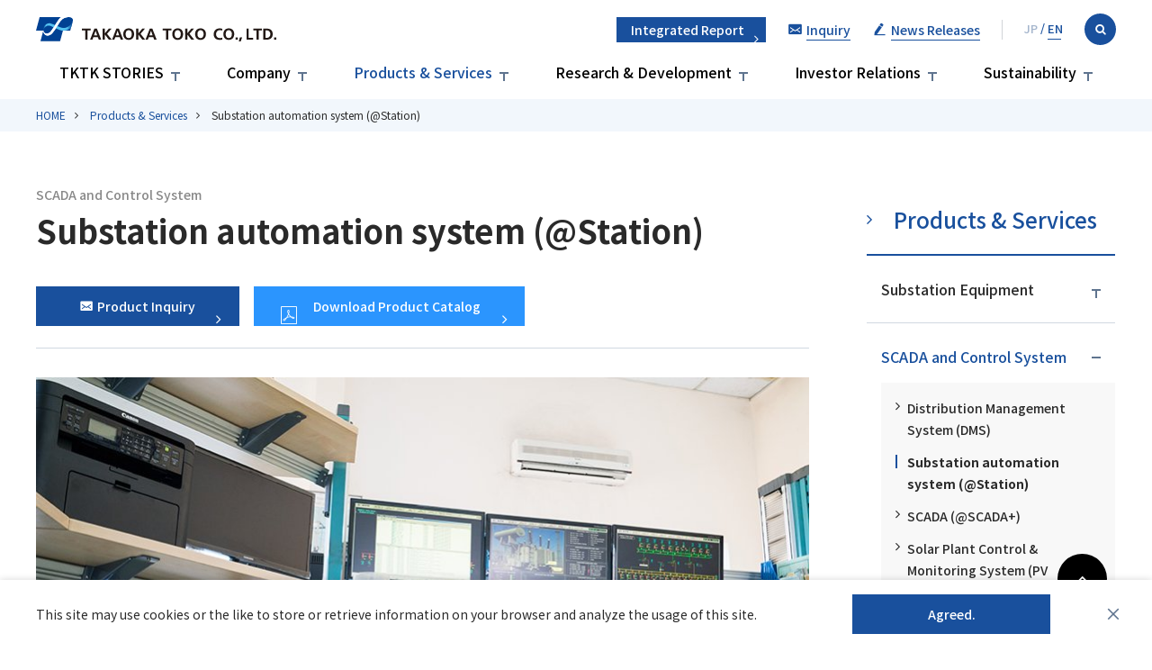

--- FILE ---
content_type: text/html; charset=UTF-8
request_url: https://www.tktk.co.jp/en/product/control-system/sas/
body_size: 39079
content:
<!doctype html>
<html prefix="og: http://ogp.me/ns#" lang="en">
<head>
	<!--============================================== html_head_above -->
	<!-- Google Tag Manager -->
<script>(function(w,d,s,l,i){w[l]=w[l]||[];w[l].push({'gtm.start':
	new Date().getTime(),event:'gtm.js'});var f=d.getElementsByTagName(s)[0],
	j=d.createElement(s),dl=l!='dataLayer'?'&l='+l:'';j.async=true;j.src=
	'https://www.googletagmanager.com/gtm.js?id='+i+dl;f.parentNode.insertBefore(j,f);
	})(window,document,'script','dataLayer','GTM-N436T2S');</script>
<!-- End Google Tag Manager -->
	<!--============================================== /html_head_above -->
	<meta name="viewport" content="width=device-width, initial-scale=1">
	<meta charset="utf-8">
	<title>Substation automation system (@Station)｜SCADA and Control System｜Products & Services｜TAKAOKA TOKO CO., LTD.</title>
	<meta name="description" content="DMS is a system used to improve the supply reliability, operational efficiency, and resilience of distribution network.Takaoka Toko offers products and services that cover power distribution systems in a consistent way.">
	<meta name="keywords" content="">
	<meta property="og:title" content="Substation automation system (@Station)｜SCADA and Control System｜Products & Services｜TAKAOKA TOKO CO., LTD.">
	<meta property="og:description" content="DMS is a system used to improve the supply reliability, operational efficiency, and resilience of distribution network.Takaoka Toko offers products and services that cover power distribution systems in a consistent way.">
	<meta property="og:type" content="article">
	<meta property="og:url" content="http://52.192.30.69/en/product/control-system/sas/">
	<meta property="og:image" content="https://www.tktk.co.jp/common/img/og_image.png">
	<meta property="og:image:alt" content="TAKAOKA TOKO CO., LTD.">
	<!--============================================== html_head -->
	<meta http-equiv="X-UA-Compatible" content="IE=edge">
<meta name="format-detection" content="telephone=no">
<link rel="icon" href="/common/img/favicon.svg" type="image/svg+xml">
<link rel="apple-touch-icon" href="/common/img/apple_touch_icon.png">
<link rel="stylesheet" href="/common/css/common.css">
<meta property="og:locale" content="ja_JP">
<meta property="og:site_name" content="株式会社 東光高岳　TAKAOKA TOKO CO., LTD.">

	<!--============================================== /html_head -->
</head>
<body class="product">
	<!--============================================== body_head -->
	<!-- Google Tag Manager (noscript) -->
<noscript><iframe src="https://www.googletagmanager.com/ns.html?id=GTM-N436T2S"
	height="0" width="0" style="display:none;visibility:hidden"></iframe></noscript>
<!-- End Google Tag Manager (noscript) -->
	<!--============================================== /body_head -->
	<div class="t-wrap">
		<!--============================================== header -->
		<header class="l-header">
	<noscript>
		<div class="m-noscript">
			<div class="__elem">お使いのブラウザではJavaScriptの設定が無効になっており、本サイトの一部の機能をご利用いただけません。JavaScriptの設定を有効にしてご利用ください。</div>
		</div>
	</noscript>
	<div class="l-header-search-block">
		<div class="l-inner">
			<div class="mf_finder_container">
				<!-- ↓検索窓用カスタムエレメント -->
				<mf-search-box submit-text="サイト内検索" ajax-url="https://finder.api.mf.marsflag.com/api/v1/finder_service/documents/7d6e2d73/search" serp-url="//www.tktk.co.jp/en/search/#/" doctype-hidden options-hidden :suggest-max="0"></mf-search-box>
			</div>
		</div>
	</div>
	<div class="l-header-inner _en_ l-inner">
		<div class="l-header-logo">
			<a class="l-header-logo__link" href="/en/"><img src="/en/common/img/logo_en.svg" alt="TAKAOKA TOKO" class="__elem"></a>
		</div>
		<div class="l-header-menu">
			<span class="l-header-menu__item"></span>
			<span class="l-header-menu__item"></span>
			<span class="l-header-menu__item"></span>
		</div>
		<button class="l-header-search"><span class="__ico icon-search"><span class="__hidden">Search</span></span></button>
		<nav class="l-header-nav">
			<div class="l-header-nav-language _en_">
				<a class="l-header-nav-language__link" href="/" data-txt="JP"><span class="__elem">Japanese</span></a>
				<a class="l-header-nav-language__link _current_" href="/en/" data-txt="EN"><span class="__elem">English</span></a>
				<div class="l-header-nav-language__underline"></div>
			</div>
			<ul class="l-hnav">
				<li class="l-hnav__item"><a class="l-hnav__link _report_" href="/en/sustainability/report/">Integrated Report</a></li>
				<li class="l-hnav__item"><a class="l-hnav__link" href="/en/inquiry/"><span class="__ico icon-mail __ico" aria-hidden="true"></span><span class="__elem">Inquiry</span></a></li>
				<li class="l-hnav__item u-md-max"><a class="l-hnav__link" href="/"><span class="__ico icon-global __ico" aria-hidden="true"></span><span class="__elem">日本語</span></a></li>
				<li class="l-hnav__item"><a class="l-hnav__link" href="/en/news/"><span class="__ico icon-pen __ico" aria-hidden="true"></span><span class="__elem">News Releases</span></a></li>
			</ul>
			<ul class="l-gnav">
				<li class="l-gnav__item">
					<button class="l-gnav__link _tktkstories_"><span class="__elem">TKTK STORIES</span></button>
					<div class="l-dropdown">
						<div class="l-dropdown__body">
							<div class="l-dropdown__inner l-inner">
								<section class="l-dropdown__content1">
									<h2 class="l-dropdown__content1__ttl"><a class="__link" href="/en/tktkstories/">TKTK STORIES<br>Top</a></h2>
									<ul class="l-dropdown__content1__list">
										<li class="l-dropdown__content1__item u-md-max"><a class="__link" href="/en/tktkstories/">TKTK STORIES Top</a></li>
										<li class="l-dropdown__content1__item"><a class="__link" href="/en/tktkstories/strength/">Strengths of Takaoka Toko</a></li>
										<li class="l-dropdown__content1__item"><a class="__link" href="/en/tktkstories/infographics/">Takaoka Toko at a glance</a></li>
										<li class="l-dropdown__content1__item"><a class="__link" href="/en/tktkstories/business/">Introduction of Businesses</a></li>
									</ul>
								</section>
								<section class="l-dropdown__content2">
									<h2 class="l-dropdown__content2__ttl">Pick Up</h2>
									<ul class="c-grid _col2_">
										<li class="__col">
											<a class="l-dropdown-panel" href="/en/tktkstories/strength/">
												<div class="l-dropdown-panel__thumb"><img class="__elem" loading="lazy" src="/common/img/pic_gnav_tktk01.jpg" alt=""></div>
												<h3 class="l-dropdown-panel__ttl">Strengths of Takaoka Toko</h3>
											</a>
										</li>
										<li class="__col">
											<a class="l-dropdown-panel" href="/en/tktkstories/infographics/">
												<div class="l-dropdown-panel__thumb"><img class="__elem" loading="lazy" src="/common/img/pic_gnav_tktk02.jpg" alt=""></div>
												<h3 class="l-dropdown-panel__ttl">Takaoka Toko at a glance</h3>
											</a>
										</li>
										<li class="__col">
											<a class="l-dropdown-panel" href="/en/tktkstories/business/">
												<div class="l-dropdown-panel__thumb"><img class="__elem" loading="lazy" src="/common/img/pic_gnav_tktk03.jpg" alt=""></div>
												<h3 class="l-dropdown-panel__ttl">Introduction of Businesses</h3>
											</a>
										</li>
									</ul>
								</section>
								<button class="l-dropdown__close"><span class="__ico icon-close"><span class="__hidden">close</span></span></button>
							</div>
						</div>
					</div>
				</li>
				<li class="l-gnav__item">
					<button class="l-gnav__link _company_"><span class="__elem">Company</span></button>
					<div class="l-dropdown">
						<div class="l-dropdown__body">
							<div class="l-dropdown__inner l-inner">
								<section class="l-dropdown__content1">
									<h2 class="l-dropdown__content1__ttl"><a class="__link" href="/en/company/">Company<br>Top</a></h2>
									<ul class="l-dropdown__content1__list">
										<li class="l-dropdown__content1__item u-md-max"><a class="__link" href="/en/company/">Company Top</a></li>
										<li class="l-dropdown__content1__item"><a class="__link" href="/en/company/vision/">Takaoka Toko Group's management philosophy</a></li>
										<li class="l-dropdown__content1__item"><a class="__link" href="/en/company/charter/">Charter of Corporate Behavior</a></li>
										<li class="l-dropdown__content1__item"><a class="__link" href="/en/company/humanrightspolicy/">Human Rights Policy</a></li>
										<li class="l-dropdown__content1__item"><a class="__link" href="/en/company/message/">Message from the President</a></li>
										<li class="l-dropdown__content1__item"><a class="__link" href="/en/company/outline/">Corporate profile</a></li>
										<li class="l-dropdown__content1__item"><a class="__link" href="/en/company/history/">Corporate development</a></li>
										<li class="l-dropdown__content1__item"><a class="__link" href="/en/company/history-02/">History (Corporate development of the former business company)</a></li>
										<li class="l-dropdown__content1__item"><a class="__link" href="/en/company/directors/">Directors and Executive Officers</a></li>
										<li class="l-dropdown__content1__item"><a class="__link" href="/en/company/organization/">Organization Chart</a></li>
										<li class="l-dropdown__content1__item"><a class="__link" href="/en/company/office/">Offices and factories</a></li>
										<li class="l-dropdown__content1__item"><a class="__link" href="/en/company/group/">Group Companies</a></li>
									</ul>
								</section>
								<section class="l-dropdown__content2">
									<h2 class="l-dropdown__content2__ttl">Pick Up</h2>
									<ul class="c-grid _col2_">
										<li class="__col">
											<a class="l-dropdown-panel" href="/en/company/message/">
												<div class="l-dropdown-panel__thumb"><img class="__elem" loading="lazy" src="/common/img/pic_gnav_company01.jpg" alt=""></div>
												<h3 class="l-dropdown-panel__ttl">Message from the President</h3>
											</a>
										</li>
										<li class="__col">
											<a class="l-dropdown-panel" href="/en/company/vision/">
												<div class="l-dropdown-panel__thumb"><img class="__elem" loading="lazy" src="/common/img/pic_gnav_company02.jpg" alt=""></div>
												<h3 class="l-dropdown-panel__ttl">Takaoka Toko Group's management philosophy</h3>
											</a>
										</li>
										<li class="__col">
											<a class="l-dropdown-panel" href="/en/company/outline/">
												<div class="l-dropdown-panel__thumb"><img class="__elem" loading="lazy" src="/common/img/pic_gnav_company03.jpg" alt=""></div>
												<h3 class="l-dropdown-panel__ttl">Corporate profile</h3>
											</a>
										</li>
										<li class="__col">
											<a class="l-dropdown-panel" href="/en/company/history/">
												<div class="l-dropdown-panel__thumb"><img class="__elem" loading="lazy" src="/common/img/pic_gnav_company04.jpg" alt=""></div>
												<h3 class="l-dropdown-panel__ttl">Corporate development</h3>
											</a>
										</li>
									</ul>
								</section>
								<button class="l-dropdown__close"><span class="__ico icon-close"><span class="__hidden">close</span></span></button>
							</div>
						</div>
					</div>
				</li>
				<li class="l-gnav__item">
					<button class="l-gnav__link _product_"><span class="__elem">Products & Services</span></button>
					<div class="l-dropdown">
						<div class="l-dropdown__body">
							<div class="l-dropdown__inner l-inner">
								<section class="l-dropdown__content1">
									<h2 class="l-dropdown__content1__ttl"><a class="__link" href="/en/product/">Products & <br>Services Top</a></h2>
									<ul class="l-dropdown__content1__list">
										<li class="l-dropdown__content1__item u-md-max"><a class="__link" href="/en/product/">Products & Services Top</a></li>
										<li class="l-dropdown__content1__item"><a class="__link" href="/en/product/">Products & Services</a></li>
									</ul>
								</section>
								<section class="l-dropdown__content2">
									<h2 class="l-dropdown__content2__ttl">Pick Up</h2>
									<ul class="c-grid _col2_">
										<li class="__col">
											<a class="l-dropdown-panel" href="/en/product/substation-equipment/oil-tr/">
												<div class="l-dropdown-panel__thumb"><img class="__elem" loading="lazy" src="/en/common/img/pic_gnav_product01.jpg" alt=""></div>
												<h3 class="l-dropdown-panel__ttl">Large transformer</h3>
											</a>
										</li>
										<li class="__col">
											<a class="l-dropdown-panel" href="/en/product/electronics/bump-01_02/">
												<div class="l-dropdown-panel__thumb"><img class="__elem" loading="lazy" src="/en/common/img/pic_gnav_product02.jpg" alt=""></div>
												<h3 class="l-dropdown-panel__ttl">Thermal Warpage Inspection System HVI-S10000C-RC/EC</h3>
											</a>
										</li>
									</ul>
								</section>
								<button class="l-dropdown__close"><span class="__ico icon-close"><span class="__hidden">close</span></span></button>
							</div>
						</div>
					</div>
				</li>
				<li class="l-gnav__item">
					<button class="l-gnav__link _research_"><span class="__elem">Research & Development</span></button>
					<div class="l-dropdown">
						<div class="l-dropdown__body">
							<div class="l-dropdown__inner l-inner">
								<section class="l-dropdown__content1">
									<h2 class="l-dropdown__content1__ttl"><span class="__nonlink">Research & <br>Development</span></h2>
									<ul class="l-dropdown__content1__list">
										<!-- li class="l-dropdown__content1__item u-md-max"><a class="__link" href="/en/research/">Research & Development Top</a></li -->
										<li class="l-dropdown__content1__item"><a class="__link" href="/en/research/">Engineer Interview</a></li>
									</ul>
								</section>
								<section class="l-dropdown__content2">
									<h2 class="l-dropdown__content2__ttl">Pick Up</h2>
									<ul class="c-grid _col2_">
										<li class="__col">
											<a class="l-dropdown-panel" href="/en/research/20251017-interview-36/">
												<div class="l-dropdown-panel__thumb"><img class="__elem" loading="lazy" src="/common/img/pic_gnav_research_interview-36.jpg" alt=""></div>
												<div class="l-dropdown-panel__category">interview</div>
												<div class="l-dropdown-panel__new">New</div>
												<h3 class="l-dropdown-panel__ttl">Development of a fault section detection system that enables rapid power restoration</h3>
											</a>
										</li>
										<li class="__col">
											<a class="l-dropdown-panel" href="/en/research/20250718-interview-35/">
												<div class="l-dropdown-panel__thumb"><img class="__elem" loading="lazy" src="/common/img/pic_gnav_research_interview-35.jpg" alt=""></div>
												<div class="l-dropdown-panel__category">interview</div>
												<h3 class="l-dropdown-panel__ttl">PowerFactory—analytic technology underpinning the stable supply of electric power</h3>
											</a>
										</li>
									</ul>
								</section>
								<button class="l-dropdown__close"><span class="__ico icon-close"><span class="__hidden">close</span></span></button>
							</div>
						</div>
					</div>
				</li>
				<li class="l-gnav__item">
					<button class="l-gnav__link _ir_"><span class="__elem">Investor Relations</span></button>
					<div class="l-dropdown">
						<div class="l-dropdown__body">
							<div class="l-dropdown__inner l-inner">
								<section class="l-dropdown__content1">
									<h2 class="l-dropdown__content1__ttl"><a class="__link" href="/en/ir/">Investor <br>Relations Top</a></h2>
									<ul class="l-dropdown__content1__list">
										<li class="l-dropdown__content1__item u-md-max"><a class="__link" href="/en/ir/">Investor Relations Top</a></li>
										<li class="l-dropdown__content1__item"><a class="__link" href="/en/ir/finance/">Financial/performance data</a></li>
										<li class="l-dropdown__content1__item"><a class="__link" href="/en/ir/stockinfo/">Stock information</a></li>
										<li class="l-dropdown__content1__item"><a class="__link" href="/en/ir/individual/">For individual investors</a></li>
									</ul>
								</section>
								<section class="l-dropdown__content2">
									<h2 class="l-dropdown__content2__ttl">Pick Up</h2>
									<ul class="c-grid _col2_">
										<li class="__col">
											<a class="l-dropdown-panel" href="/en/ir/individual/">
												<div class="l-dropdown-panel__thumb"><img class="__elem" loading="lazy" src="/common/img/pic_gnav_ir01.png" alt=""></div>
												<h3 class="l-dropdown-panel__ttl">For individual investors</h3>
											</a>
										</li>
										<li class="__col">
											<a class="l-dropdown-panel" href="/en/ir/finance/">
												<div class="l-dropdown-panel__thumb"><img class="__elem" loading="lazy" src="/common/img/pic_gnav_ir02.jpg" alt=""></div>
												<h3 class="l-dropdown-panel__ttl">Financial/performance data</h3>
											</a>
										</li>
									</ul>
								</section>
								<button class="l-dropdown__close"><span class="__ico icon-close"><span class="__hidden">close</span></span></button>
							</div>
						</div>
					</div>
				</li>
				<li class="l-gnav__item">
					<button class="l-gnav__link _ir_"><span class="__elem">Sustainability</span></button>
					<div class="l-dropdown">
						<div class="l-dropdown__body">
							<div class="l-dropdown__inner l-inner">
								<section class="l-dropdown__content1">
									<h2 class="l-dropdown__content1__ttl"><a class="__link" href="/en/sustainability/">Sustainability<br>Top</a></h2>
									<ul class="l-dropdown__content1__list">
										<li class="l-dropdown__content1__item u-md-max"><a class="__link" href="/en/sustainability/">Sustainability Top</a></li>
										<li class="l-dropdown__content1__item"><a class="__link" href="/en/sustainability/report/">Integrated Report</a></li>
									</ul>
								</section>
								<section class="l-dropdown__content2">
									<h2 class="l-dropdown__content2__ttl">Pick Up</h2>
									<ul class="c-grid _col2_">
										<li class="__col">
											<a class="l-dropdown-panel" href="/en/sustainability/report/">
												<div class="l-dropdown-panel__thumb"><img class="__elem" loading="lazy" src="/en/common/img/pic_gnav_sustainability01.jpg" alt=""></div>
												<h3 class="l-dropdown-panel__ttl">Integrated Report</h3>
											</a>
										</li>
									</ul>
								</section>
								<button class="l-dropdown__close"><span class="__ico icon-close"><span class="__hidden">close</span></span></button>
							</div>
						</div>
					</div>
				</li>
			</ul>
		</nav>
	</div>
</header>
		<!--============================================== /header -->
		<!-- .c-breadcrumb -->
		<nav class="c-breadcrumb">
			<ul class="c-breadcrumb__inner l-inner">
				<li class="c-breadcrumb__item"><a class="c-breadcrumb__link" href="/en/">HOME</a></li>
				<li class="c-breadcrumb__item"><a class="c-breadcrumb__link" href="/en/product/">Products & Services</a></li>
				<li class="c-breadcrumb__item">Substation automation system (@Station)</li>
			</ul>
		</nav>
		<!-- /.c-breadcrumb -->
		<!-- .l-contents -->
		<div class="l-contents">
			<div class="l-contents__inner l-inner">
				<!-- .l-contents__main -->
				<main class="l-contents__main">
					<h1 class="e-ttl02"><span class="__sub">SCADA and Control System</span>Substation automation system (@Station)</h1>
					<div class="c-product-btn">
						<a class="e-btn _sm_" href="/en/inquiry/product/?contact_category_name=About%20the%20International%20Business&contact_product_name=Substation%20automation%20system%20%28%40Station%29"><span class="icon-mail" aria-hidden="true"></span>Product Inquiry</a>
						<a class="e-btn _sm_ _bg-light_" href="/en/product/assets/pdf/sas.pdf" target="_blank">Download Product Catalog</a>
					</div>
					<!-- .c-product-lead -->
<div class="c-product-lead">
	<img src="/en/product/assets/img/sas_main.jpg" alt="Substation automation system (@Station)">
	<div class="c-product-lead__body">
		<p>@Station is an integrated control and protection system designed for the operation of transmission and distribution substations. The system incorporates the latest technology in the field of substation automation to provide its users with innovative solutions to their requirements.</p>
	</div>
</div>
<!-- /.c-product-lead -->
<!-- 特長 -->
<section class="l-row">
	<h2 class="e-ttl03">Feature</h2>
	<ul class="e-list-circle">
		<li class="e-list-circle__item">@Station complies with all current de jure and de facto industrial standards for open system. The system is fully certified to international standards:<br><br>
			✓IEC 61850 Certificate Level A<br>
			✓IEC 60870-5-101 Master/Slave Certificate Level A<br>
			✓IEC 60870-5-104 Master/Slave Certificate Level A
		</li>
		<li class="e-list-circle__item">Interoperability with Multi-IED (Multi-Intelligent Electronic Device). @Station can be connected with IEDs from multiple leading manufacturers.</li>
		<li class="e-list-circle__item">Storing of full and complete historical database on all system events.</li>
		<li class="e-list-circle__item">Data collection from all kind of IEDs including: protection relays, BCUs, tariff meters, multi-meter, etc.</li>
		<li class="e-list-circle__item">Addition of new functions and features allowed.</li>
	</ul>
</section>
<!-- /特長 -->
<!-- フリースペース -->
					<section class="l-row">
						<h2 class="e-ttl03">Video</h2>
						<p class="u-mb-s">Modernization from conventional substation to digital substation, Part 1</p>
						<div class="e-iframe u-mb-l">
							<iframe width="560" height="315" src="https://www.youtube.com/embed/w9VyFN_HqTo?controls=0" frameborder="0" allow="accelerometer; autoplay; clipboard-write; encrypted-media; gyroscope; picture-in-picture; web-share" allowfullscreen class="__elem"></iframe>
						</div>
						<p class="u-mb-s">Modernization from conventional substation to digital substation, Part 2</p>
						<div class="e-iframe">
							<iframe width="560" height="315" src="https://www.youtube.com/embed/yv4lio0AgSY?controls=0" title="YouTube video player" frameborder="0" allow="accelerometer; autoplay; clipboard-write; encrypted-media; gyroscope; picture-in-picture; web-share" allowfullscreen class="__elem"></iframe>
						</div>
					</section>
					<!-- /フリースペース -->
					<!-- ダウンロード -->
					<section class="l-row">
						<h2 class="e-ttl03">Download</h2>
						<div class="m-download m-box _blue_">
							<div class="m-download__txt">Download the catalog of Substation automation system (@Station).</div>
							<div class="m-download__btn">
								<a class="e-btn _l_ _bg-light_" href="/en/product/assets/pdf/sas.pdf">Download Product Catalog</a>
							</div>
						</div>
					</section>
					<!-- /ダウンロード -->
				</main>
				<!-- /.l-contents__main -->
				<!-- .l-contents__side -->
				<aside class="l-contents__side">
					<!-- .c-sns-share -->
					<ul class="c-sns-share">
						<li class="c-sns-share__item">
							<a class="c-sns-share__link _fb_" target="_blank" rel="nofollow" href="http://www.facebook.com/share.php?u=https://www.tktk.co.jp/en/product/substation-equipment/oil-tr/">
								<svg class="__ico" aria-hidden="true">
									<use xlink:href="#ico-facebook"></use>
								</svg>
							</a>
						</li>
						<li class="c-sns-share__item">
							<a class="c-sns-share__link _tw_" target="_blank" rel="nofollow" href="https://twitter.com/share?url=https://www.tktk.co.jp/en/product/substation-equipment/oil-tr/">
								<svg class="__ico" aria-hidden="true">
									<use xlink:href="#ico-twitter"></use>
								</svg>
							</a>
						</li>
					</ul>
					<!-- /.c-sns-share -->
					<!--============================================== mt_snav_en_product -->
					<nav class="l-snav">
						<h2 class="l-snav-ttl"><a class="__link" href="/en/product/">Products & Services</a></h2>
						<ul class="l-snav-level1">
							<li class="l-snav-level1__item _has-child_">
								<span class="__elem">Substation Equipment</span>
								<ul class="l-snav-level2">
									<li class="l-snav-level2__item">
										<a class="__link" href="/en/product/substation-equipment/oil-tr/">
										Oil-immersed Transformer
										</a>
									</li>
									<li class="l-snav-level2__item">
										<a class="__link" href="/en/product/substation-equipment/gas-tr/">
										Gas Insulated Transformer
										</a>
									</li>
									<li class="l-snav-level2__item">
										<a class="__link" href="/en/product/substation-equipment/n-tr/">
										Nitrogen Sealed Transformer
										</a>
									</li>
									<li class="l-snav-level2__item">
										<a class="__link" href="/en/product/substation-equipment/mold-tr/">
										Molded Transformer
										</a>
									</li>
									<li class="l-snav-level2__item">
										<a class="__link" href="/en/product/substation-equipment/mobile-tr/">
										Mobile Transformer
										</a>
									</li>
									<li class="l-snav-level2__item">
										<a class="__link" href="/en/product/substation-equipment/ds/">
										Disconnector
										</a>
									</li>
									<li class="l-snav-level2__item">
										<a class="__link" href="/en/product/substation-equipment/gcb/">
										Gas Circuit Breaker
										</a>
									</li>
									<li class="l-snav-level2__item">
										<a class="__link" href="/en/product/substation-equipment/vs/">
										MV Vacuum Switch
										</a>
									</li>
									<li class="l-snav-level2__item">
										<a class="__link" href="/en/product/substation-equipment/swg/">
										Low Voltage switchgear
										</a>
									</li>
								</ul>
							</li>
							<li class="l-snav-level1__item _has-child_">
								<span class="__elem">SCADA and Control System</span>
								<ul class="l-snav-level2">
									<li class="l-snav-level2__item">
										<a class="__link" href="/en/product/control-system/dms/">
										Distribution Management System (DMS)
										</a>
									</li>
									<li class="l-snav-level2__item">
										<a class="__link" href="/en/product/control-system/sas/">
										Substation automation system (@Station)
										</a>
									</li>
									<li class="l-snav-level2__item">
										<a class="__link" href="/en/product/control-system/scada/">
										SCADA (@SCADA+)
										</a>
									</li>
									<li class="l-snav-level2__item">
										<a class="__link" href="/en/product/control-system/pvscada/">
										Solar Plant Control & Monitoring System (PV SCADA&PPC)
										</a>
									</li>
									<li class="l-snav-level2__item">
										<a class="__link" href="/en/product/control-system/wams/">
										Wide-Area Monitoring System with Synchrophasor (SmartWAMS)
										</a>
									</li>
									<li class="l-snav-level2__item">
										<a class="__link" href="/en/product/control-system/microgrid/">
										Microgrid Controller System (@MicroGrid)
										</a>
									</li>
									<li class="l-snav-level2__item">
										<a class="__link" href="/en/product/control-system/afl/">
										Fault Locating System (SmartAFL)
										</a>
									</li>
								</ul>
							</li>
							<li class="l-snav-level1__item _has-child_">
								<span class="__elem">IED</span>
								<ul class="l-snav-level2">
									<li class="l-snav-level2__item">
										<a class="__link" href="/en/product/publicsystem/ied/">
										IED
										</a>
									</li>
								</ul>
							</li>
							<li class="l-snav-level1__item _has-child_">
								<span class="__elem">Lightning Current Measuring Device<br class="u-sm-min">for Wind Power Plants</span>
								<ul class="l-snav-level2">
									<li class="l-snav-level2__item">
										<a class="__link" href="/en/product/system/security-wlc/">
										Lightning Current Measuring Device for Wind Power Plants
										</a>
									</li>
								</ul>
							</li>
							<li class="l-snav-level1__item _has-child_">
								<span class="__elem">AOI (Automated Optical Inspection)</span>
								<ul class="l-snav-level2">
									<li class="l-snav-level2__item">
										<a class="__link" href="/en/product/electronics/bump-02/">
										In-line Bump Inspection System : In-Tray (JEDEC) Type TVI SERIES
										</a>
									</li>
									<li class="l-snav-level2__item">
										<a class="__link" href="/en/product/electronics/bump-01_02/">
										Thermal Warpage Inspection System HVI-S10000C-RC/EC
										</a>
									</li>
									<li class="l-snav-level2__item">
										<a class="__link" href="/en/product/electronics/bump-03/">
										In-line Bump Inspection System with Vacuum Function (For Individual Substrate) EVI SERIES
										</a>
									</li>
									<li class="l-snav-level2__item">
										<a class="__link" href="/en/product/electronics/bump-05/">
										Wafer Bump Inspection system WVI-S10330-RA
										</a>
									</li>
									<li class="l-snav-level2__item">
										<a class="__link" href="/en/product/electronics/general3d/">
										Off-line Bump Inspection System : Sheet/Panel Type SVI SERIES
										</a>
									</li>
								</ul>
							</li>
							<li class="l-snav-level1__item _has-child_">
								<span class="__elem">Equipment for Japanese Market</span>
								<ul class="l-snav-level2">
									<li class="l-snav-level2__item">
										<a class="__link" href="/en/product/jm/switch-01/">
										Automatic Aerial Multi-Circuit Switch With a Built-in Sensor
										</a>
									</li>
									<li class="l-snav-level2__item">
										<a class="__link" href="/en/product/jm/switch-02/">
										Automatic High-Voltage Aerial Switch with a Built-in Sensor
										</a>
									</li>
									<li class="l-snav-level2__item">
										<a class="__link" href="/en/product/jm/switch-03/">
										6kV Pole-Mounted Automatic Switch with a Built-in Sensor
										</a>
									</li>
									<li class="l-snav-level2__item">
										<a class="__link" href="/en/product/jm/transformer-under-01/">
										Ground Transformer
										</a>
									</li>
									<li class="l-snav-level2__item">
										<a class="__link" href="/en/product/jm/transformer-over-01/">
										Pole-Mounted Transformer
										</a>
									</li>
									<li class="l-snav-level2__item">
										<a class="__link" href="/en/product/jm/transformer-over-02/">
										Pole-Mounted Transformer with Automatic Tap Changer
										</a>
									</li>
									<li class="l-snav-level2__item">
										<a class="__link" href="/en/product/jm/transformer-01/">
										Automatic Voltage Regulator (SVR) for Distribution, Remote Controller for SVR
										</a>
									</li>
									<li class="l-snav-level2__item">
										<a class="__link" href="/en/product/jm/transformer-02/">
										Low-Voltage Automatic Voltage Regulator
										</a>
									</li>
									<li class="l-snav-level2__item">
										<a class="__link" href="/en/product/jm/transformer-under-02/">
										Transformer for Collective Housings
										</a>
									</li>
									<li class="l-snav-level2__item">
										<a class="__link" href="/en/product/jm/switch-04/">
										Optical/Carrier System-Compatible Remote Controller for Automatic Switch with a Built-in Sensor (Dual Slave Station)
										</a>
									</li>
									<li class="l-snav-level2__item">
										<a class="__link" href="/en/product/jm/vct-03/">
										Molding Type Voltage Transformer for Power Supply/Demand (VCT)
										</a>
									</li>
									<li class="l-snav-level2__item">
										<a class="__link" href="/en/product/jm/ct-01/">
										Molding type current transformer (CT)
										</a>
									</li>
									<li class="l-snav-level2__item">
										<a class="__link" href="/en/product/jm/ct-02/">
										Molding type current transformer (CT) (thru-type current transformer)
										</a>
									</li>
									<li class="l-snav-level2__item">
										<a class="__link" href="/en/product/jm/vt-01/">
										Molding type unearthed voltage transformer (VT)
										</a>
									</li>
									<li class="l-snav-level2__item">
										<a class="__link" href="/en/product/jm/evt-01/">
										Molding Type Earthed Voltage Transformer (EVT)
										</a>
									</li>
									<li class="l-snav-level2__item">
										<a class="__link" href="/en/product/jm/mold-outer/">
										Molding Type Instrument Transformer for Outdoor Use
										</a>
									</li>
									<li class="l-snav-level2__item">
										<a class="__link" href="/en/product/jm/vct-04/">
										Oil-immersed Type Voltage Transformers for Power Supply/Demand (VCT)
										</a>
									</li>
									<li class="l-snav-level2__item">
										<a class="__link" href="/en/product/jm/vt-02/">
										Oil-immersed Type Unearthed Voltage Transformer (VT)
										</a>
									</li>
									<li class="l-snav-level2__item">
										<a class="__link" href="/en/product/jm/evt-02/">
										Oil-Immersed Type Earthed Voltage Transformer (EVT)
										</a>
									</li>
									<li class="l-snav-level2__item">
										<a class="__link" href="/en/product/jm/vct-05/">
										Gas-insulated Type Voltage Transformers for Power Supply/Demand (VCT)
										</a>
									</li>
									<li class="l-snav-level2__item">
										<a class="__link" href="/en/product/jm/evt-03/">
										Gas-insulated type earthed voltage transformer (EVT)
										</a>
									</li>
								</ul>
							</li>
							<li class="l-snav-level1__item _has-child_">
								<span class="__elem">EV Charging</span>
								<ul class="l-snav-level2">
									<li class="l-snav-level2__item">
										<a class="__link" href="/en/product/ev-charging/quickcharger-120/">
										Quick Charger for EV 120kW
										</a>
									</li>
									<li class="l-snav-level2__item">
										<a class="__link" href="/en/product/ev-charging/quickcharger/">
										Quick Charger for EV 50kW/30kW
										</a>
									</li>
									<li class="l-snav-level2__item">
										<a class="__link" href="/en/product/ev-charging/quickcharger-15/">
										Quick Charger for EV 15kW
										</a>
									</li>
									<li class="l-snav-level2__item">
										<a class="__link" href="/en/product/ev-charging/conditioner-ev/">
										EPower Conditioner for EV（V2H）
										</a>
									</li>
								</ul>
							</li>
						</ul>
					</nav>

					<!--============================================== /mt_snav_en_product -->
				</aside>
				<!-- /.l-contents__side -->
			</div>
		</div>
		<!-- /.l-contents -->
		<!-- .c-contact-block -->
		<div class="c-contact-block">
			<div class="c-contact-block__item">
				<h2 class="c-contact-block__ttl" data-txt="Contact" data-aos="fade-up">
					<span class="__ico icon-outline-mail" aria-hidden="true"></span>
					<span class="__txt">Click here for inquiries about Substation automation system (@Station).</span>
				</h2>
				<div data-aos="fade-up">
					<a class="c-contact-block__btn" href="/en/inquiry/product/?contact_category_name=About%20the%20International%20Business&contact_product_name=Substation%20automation%20system%20%28%40Station%29">
						<span class="__ico icon-mail" aria-hidden="true"></span>
						<span class="__txt">Inquiry</span>
					</a>
				</div>
			</div>
		</div>
		<!-- /.c-contact-block -->
		<!-- .c-page-prev -->
		<div class="c-page-prev">
			<div data-aos="fade-up">
				<a class="e-btn _icon-prev_" href="/en/product/">Back to products & services</a>
			</div>
		</div>
		<!-- /.c-page-prev -->
		<!--============================================== footer -->
		<div class="c-pagetop">
	<a class="c-pagetop__link" href="#"><span class="__ico icon-angle-up"><span class="__hidden">ページの先頭に戻る</span></span></a>
</div>
<footer class="l-footer">
	<div class="l-inner">
		<nav class="l-footer-nav">
			<ul class="l-footer-nav1">
				<li class="l-footer-nav1__item"><a class="l-footer-nav1__link" href="/en/tktkstories/">TKTK STORIES</a></li>
				<li class="l-footer-nav1__item"><a class="l-footer-nav1__link" href="/en/company/">Company</a></li>
				<li class="l-footer-nav1__item"><a class="l-footer-nav1__link" href="/en/product/">Products & Services</a></li>
				<li class="l-footer-nav1__item"><a class="l-footer-nav1__link" href="/en/research/">Research & Development</a></li>
				<li class="l-footer-nav1__item"><a class="l-footer-nav1__link" href="/en/ir/">Investor Relations</a></li>
				<li class="l-footer-nav1__item"><a class="l-footer-nav1__link" href="/en/news/">News Releases</a></li>
				<li class="l-footer-nav1__item"><a class="l-footer-nav1__link" href="/en/inquiry/">Inquiry</a></li>
				<li class="l-footer-nav1__item"><a class="l-footer-nav1__link" href="/en/sitemap/">Site Map</a></li>
				<li class="l-footer-nav1__item"><a class="l-footer-nav1__link" href="/">日本語</a></li>
			</ul>
			<ul class="l-footer-nav2">
				<li class="l-footer-nav2__item"><a class="l-footer-nav2__link" href="/en/utility/">Website Usage</a></li>
				<li class="l-footer-nav2__item"><a class="l-footer-nav2__link" href="/en/privacypolicy/">Privacy Policy</a></li>
				<li class="l-footer-nav2__item"><a class="l-footer-nav2__link" href="/en/company/procurement/">Materials Procurement</a></li>
			</ul>
		</nav>
	</div>
	<div class="l-footer-content">
		<div class="l-footer-content__inner l-inner">
			<div class="l-footer-logo _en_">
				<a class="l-footer-logo__link" href="/en/"><img class="__elem" src="/en/common/img/logo_en.svg" alt="TAKAOKA TOKO"></a>
			</div>
			<div class="l-footer-copyright"><small>&copy; TAKAOKA TOKO CO., LTD.</small></div>
		</div>
	</div>
</footer>
<div class="c-cookie">
	<div class="c-cookie__txt">
		<p>This site may use cookies or the like to store or retrieve information on your browser and analyze the usage of this site.</p>
	</div>
	<button class="c-cookie__agree">Agreed.</button>
	<button class="c-cookie__close"><span class="__hidden">close</span></button>
</div>

		<!--============================================== /footer -->
	</div>
	<!--============================================== html_foot -->
	<script src="/common/js/common.js"></script>
<script src="/common/js/aos.js"></script>
<script src="https://ce.mf.marsflag.com/latest/js/mf-search.js" charset="UTF-8"></script>
	<!--============================================== /html_foot -->
	<script src="/common/js/product.js"></script>
</body>
</html>


--- FILE ---
content_type: image/svg+xml
request_url: https://www.tktk.co.jp/common/img/icon.svg
body_size: 171321
content:
<svg version="1.1" xmlns="http://www.w3.org/2000/svg" xmlns:xlink="http://www.w3.org/1999/xlink" style="display: block; width: 0; height: 0;">
	<defs>
	
		<symbol id="ico-circle-blank" viewBox="0 0 50 50">
			<title></title>
			<path fill="#a4b5cc" d="M25,1.5c-6.3,0-12.2,2.4-16.6,6.9C3.9,12.8,1.5,18.7,1.5,25s2.4,12.2,6.9,16.6c4.4,4.4,10.4,6.9,16.6,6.9 s12.2-2.4,16.6-6.9c4.4-4.4,6.9-10.4,6.9-16.6s-2.4-12.2-6.9-16.6C37.2,3.9,31.3,1.5,25,1.5 M25,0c13.8,0,25,11.2,25,25 S38.8,50,25,50S0,38.8,0,25S11.2,0,25,0z"/>
			<path fill="#19509d" d="M21.4,22.9h10.2v5.8H21.4V22.9z M19.9,30.2H33V18.5H19.9V30.2z"/>
			<path fill="#19509d" d="M17,22.9v10.2h11.7v-1.5H18.4v-8.7H17 z"/>
		</symbol>

		<symbol id="ico-circle-arrow-left" viewBox="0 0 50 50">
			<title></title>
			<path fill="#a4b5cc" d="M25,1.5c-6.3,0-12.2,2.4-16.6,6.9C3.9,12.8,1.5,18.7,1.5,25s2.4,12.2,6.9,16.6c4.4,4.4,10.4,6.9,16.6,6.9 s12.2-2.4,16.6-6.9c4.4-4.4,6.9-10.4,6.9-16.6s-2.4-12.2-6.9-16.6C37.2,3.9,31.3,1.5,25,1.5 M25,0c13.8,0,25,11.2,25,25 S38.8,50,25,50S0,38.8,0,25S11.2,0,25,0z"/>
			<path fill="#19509d" d="M21.6,25.5c0-0.1,0.1-0.2,0.1-0.3 l5.4-5.4c0.1-0.1,0.2-0.1,0.3-0.1c0.1,0,0.2,0,0.3,0.1l0.6,0.6c0.1,0.1,0.1,0.2,0.1,0.3c0,0.1-0.1,0.2-0.1,0.3l-4.5,4.5l4.5,4.5 c0.1,0.1,0.1,0.2,0.1,0.3c0,0.1,0,0.2-0.1,0.3l-0.6,0.6c-0.1,0.1-0.2,0.1-0.3,0.1c-0.1,0-0.2-0.1-0.3-0.1l-5.4-5.4 C21.7,25.6,21.6,25.6,21.6,25.5L21.6,25.5z"/>
		</symbol>
		<symbol id="ico-circle-arrow-right" viewBox="0 0 50 50">
			<title></title>
			<path fill="#a4b5cc" d="M25,1.5c-6.3,0-12.2,2.4-16.6,6.9C3.9,12.8,1.5,18.7,1.5,25s2.4,12.2,6.9,16.6c4.4,4.4,10.4,6.9,16.6,6.9 s12.2-2.4,16.6-6.9c4.4-4.4,6.9-10.4,6.9-16.6s-2.4-12.2-6.9-16.6C37.2,3.9,31.3,1.5,25,1.5 M25,0c13.8,0,25,11.2,25,25 S38.8,50,25,50S0,38.8,0,25S11.2,0,25,0z"/>
			<path fill="#19509d" d="M28.4,25.5c0,0.1-0.1,0.2-0.1,0.3 l-5.4,5.4c-0.1,0.1-0.2,0.1-0.3,0.1c-0.1,0-0.2-0.1-0.3-0.1l-0.6-0.6c-0.1-0.1-0.1-0.2-0.1-0.3c0-0.1,0.1-0.2,0.1-0.3l4.5-4.5 l-4.5-4.5c-0.1-0.1-0.1-0.2-0.1-0.3c0-0.1,0.1-0.2,0.1-0.3l0.6-0.6c0.1-0.1,0.2-0.1,0.3-0.1c0.1,0,0.2,0,0.3,0.1l5.4,5.4 C28.3,25.3,28.4,25.4,28.4,25.5L28.4,25.5z"/>
		</symbol>

		<symbol id="ico-circle-arrow-left-fill" viewBox="0 0 50 50">
			<title></title>
			<circle fill="#19509d" cx="25" cy="25" r="25"/>
			<path fill="#ffffff" d="M21.6,25.5c0-0.1,0.1-0.2,0.1-0.3 l5.4-5.4c0.1-0.1,0.2-0.1,0.3-0.1c0.1,0,0.2,0,0.3,0.1l0.6,0.6c0.1,0.1,0.1,0.2,0.1,0.3c0,0.1-0.1,0.2-0.1,0.3l-4.5,4.5l4.5,4.5 c0.1,0.1,0.1,0.2,0.1,0.3c0,0.1,0,0.2-0.1,0.3l-0.6,0.6c-0.1,0.1-0.2,0.1-0.3,0.1c-0.1,0-0.2-0.1-0.3-0.1l-5.4-5.4 C21.7,25.6,21.6,25.6,21.6,25.5L21.6,25.5z"/>
		</symbol>
		<symbol id="ico-circle-arrow-right-fill" viewBox="0 0 50 50">
			<title></title>
			<path fill="#19509d" d="M25,0c13.8,0,25,11.2,25,25S38.8,50,25,50S0,38.8,0,25S11.2,0,25,0z"/>
			<path fill="#ffffff" d="M28.4,25.5c0,0.1-0.1,0.2-0.1,0.3l-5.4,5.4c-0.1,0.1-0.2,0.1-0.3,0.1 c-0.1,0-0.2-0.1-0.3-0.1l-0.6-0.6c-0.1-0.1-0.1-0.2-0.1-0.3c0-0.1,0.1-0.2,0.1-0.3l4.5-4.5l-4.5-4.5c-0.1-0.1-0.1-0.2-0.1-0.3 c0-0.1,0.1-0.2,0.1-0.3l0.6-0.6c0.1-0.1,0.2-0.1,0.3-0.1c0.1,0,0.2,0,0.3,0.1l5.4,5.4C28.3,25.3,28.4,25.4,28.4,25.5L28.4,25.5z"/>
		</symbol>

		<symbol id="ico-circle-arrow-left-white" viewBox="0 0 50 50">
			<title></title>
			<circle fill="#ffffff" cx="25" cy="25" r="25"/>
			<path fill="#19509d" d="M21.6,25.5c0-0.1,0.1-0.2,0.1-0.3 l5.4-5.4c0.1-0.1,0.2-0.1,0.3-0.1c0.1,0,0.2,0,0.3,0.1l0.6,0.6c0.1,0.1,0.1,0.2,0.1,0.3c0,0.1-0.1,0.2-0.1,0.3l-4.5,4.5l4.5,4.5 c0.1,0.1,0.1,0.2,0.1,0.3c0,0.1,0,0.2-0.1,0.3l-0.6,0.6c-0.1,0.1-0.2,0.1-0.3,0.1c-0.1,0-0.2-0.1-0.3-0.1l-5.4-5.4 C21.7,25.6,21.6,25.6,21.6,25.5L21.6,25.5z"/>
		</symbol>
		<symbol id="ico-circle-arrow-right-white" viewBox="0 0 50 50">
			<title></title>
			<path fill="#ffffff" d="M25,0c13.8,0,25,11.2,25,25S38.8,50,25,50S0,38.8,0,25S11.2,0,25,0z"/>
			<path fill="#19509d" d="M28.4,25.5c0,0.1-0.1,0.2-0.1,0.3l-5.4,5.4c-0.1,0.1-0.2,0.1-0.3,0.1 c-0.1,0-0.2-0.1-0.3-0.1l-0.6-0.6c-0.1-0.1-0.1-0.2-0.1-0.3c0-0.1,0.1-0.2,0.1-0.3l4.5-4.5l-4.5-4.5c-0.1-0.1-0.1-0.2-0.1-0.3 c0-0.1,0.1-0.2,0.1-0.3l0.6-0.6c0.1-0.1,0.2-0.1,0.3-0.1c0.1,0,0.2,0,0.3,0.1l5.4,5.4C28.3,25.3,28.4,25.4,28.4,25.5L28.4,25.5z"/>
		</symbol>

		<symbol id="ico-play" viewBox="0 0 64 74">
			<title></title>
			<path d="M62,37L1,1.7v70.5L62,37 M64,37L0,74V0L64,37z"/>
		</symbol>

		<symbol id="ico-catalogs" viewBox="0 0 40 40">
			<title></title>
			<path fill="none" stroke="#19509d" stroke-width="1" stroke-linecap="round" stroke-linejoin="round" d="M19.3,28.7c-1.2,0-2.5-0.2-3.7-0.5c-7.5-2-11.9-9.7-9.9-17.2c1-3.6,3.3-6.7,6.5-8.5 c6.7-3.9,15.3-1.6,19.2,5.1c3.9,6.7,1.6,15.3-5.1,19.2C24.1,28.1,21.7,28.7,19.3,28.7z"/>
			<path fill="none" stroke="#19509d" stroke-width="1" stroke-linecap="round" stroke-linejoin="round" d="M19.2,3.4C13,3.4,8,8.4,8,14.7c0,5.1,3.4,9.5,8.3,10.9c6,1.6,12.2-2,13.8-8s-2-12.2-8-13.8 C21.2,3.5,20.2,3.4,19.2,3.4z"/>
			<path fill="none" stroke="#19509d" stroke-width="1" stroke-linecap="round" stroke-linejoin="round" d="M30,38.6L25,30l4.6-2.7l5,8.6c0.5,0.8,0.2,1.8-0.6,2.2l-1.8,1C31.4,39.6,30.4,39.4,30,38.6z" />
			<line fill="none" stroke="#19509d" stroke-width="1" stroke-linecap="round" stroke-linejoin="round" x1="25.8" y1="29.5" x2="24.7" y2="27.6"/>
			<line fill="none" stroke="#19509d" stroke-width="1" stroke-linecap="round" stroke-linejoin="round" x1="28.9" y1="27.8" x2="27.7" y2="25.8"/>
			<path fill="#19509d" d="M18.6,9.7c-2.3-0.7-4.7-0.6-6.9,0.2v9.8c2.2-0.8,4.7-0.9,6.9-0.2V9.7z"/>
			<path fill="#19509d" d="M19.8,9.7v9.8c2.3-0.7,4.7-0.6,6.9,0.2V9.9C24.5,9.1,22.1,9,19.8,9.7"/>
		</symbol>

		<symbol id="ico-manuals" viewBox="0 0 40 40">
			<title></title>
			<path fill="#19509d" d="M20,9c-4.7,0-8.6,3.8-8.6,8.6s3.8,8.6,8.6,8.6c4.7,0,8.6-3.8,8.6-8.6C28.6,12.8,24.7,9,20,9 M19.8,12.5c0.7,0,1.2,0.5,1.3,1.1c0,0.7-0.5,1.2-1.1,1.3c-0.7,0-1.2-0.5-1.3-1.1C18.7,13.1,19.2,12.6,19.8,12.5 C19.8,12.5,19.8,12.5,19.8,12.5 M22.2,22.5c0,0.1-0.1,0.2-0.2,0.2h-3.9c-0.1,0-0.2-0.1-0.2-0.2v-0.9c0-0.1,0.1-0.2,0.2-0.2h0.8 c0.1,0,0.1-0.1,0.1-0.1v-4.4c0-0.1-0.1-0.2-0.2-0.2h-0.7c-0.1,0-0.2-0.1-0.2-0.2c0,0,0,0,0,0l0-0.2c0-0.3,0.3-0.5,0.5-0.5h2.1 c0.3,0,0.5,0.2,0.5,0.5v4.9c0,0.1,0.1,0.1,0.1,0.1H22c0.1,0,0.2,0.1,0.2,0.2L22.2,22.5z"/>
			<path fill="none" stroke="#19509d" stroke-width="1" stroke-linecap="round" stroke-linejoin="round" d="M34.7,0.8H9.1C7,0.8,5.3,2.6,5.3,4.7v30.7c0-2.1,1.7-3.8,3.8-3.8h25.6L34.7,0.8z"/>
			<path fill="none" stroke="#19509d" stroke-width="1" stroke-linecap="round" stroke-linejoin="round" d="M32.1,31.5h-23c-2.1,0-3.8,1.7-3.8,3.8s1.7,3.8,3.8,3.8h25.6v-7.7H32.1z"/>
			<line fill="none" stroke="#19509d" stroke-width="1" stroke-linecap="round" stroke-linejoin="round" x1="9.1" y1="34.2" x2="32.1" y2="34.2"/>
			<line fill="none" stroke="#19509d" stroke-width="1" stroke-linecap="round" stroke-linejoin="round" x1="9.1" y1="36.5" x2="32.1" y2="36.5"/>
			<line fill="none" stroke="#19509d" stroke-width="1" stroke-linecap="round" stroke-linejoin="round" x1="32.1" y1="36.5" x2="32.1" y2="31.5"/>
		</symbol>

		<symbol id="ico-drawings" viewBox="0 0 52 40">
			<title></title>
			<path fill="#19509d" d="M32.9,39.4c0.9,0,1.7-0.8,1.7-1.7v-8.5c0-0.7-0.6-1.3-1.3-1.3h0h0h0h-0.6v0L32.4,28 c-0.1,0-0.3,0.1-0.4,0.1c-0.2,0.1-0.4,0.2-0.6,0.3l-0.1,0.1c-0.2,0.1-0.3,0.2-0.5,0.3C30.5,28.9,30.3,29,30,29 c-1.6,0-2.9-1.3-2.9-2.9s1.3-2.9,2.9-2.9c0,0,0,0,0,0c0.2,0,0.5,0,0.7,0.1c0.1,0.1,0.3,0.1,0.4,0.2c0,0,0.1,0.1,0.1,0.1 c0.2,0.2,0.4,0.3,0.6,0.4c0.3,0.1,0.6,0.2,1,0.3v-1.3c-0.1,0-0.2-0.1-0.3-0.1c-0.1,0-0.1-0.1-0.2-0.1c-0.1,0-0.1-0.1-0.2-0.1 c0,0-0.1-0.1-0.2-0.1c-0.2-0.2-0.4-0.3-0.6-0.4c-0.4-0.2-0.9-0.3-1.3-0.3c-2.3,0-4.2,1.9-4.3,4.2c0,2.3,1.9,4.2,4.2,4.3l0,0 c0.4,0,0.8-0.1,1.2-0.2c0.2-0.1,0.4-0.2,0.6-0.3l0.1-0.1c0.2-0.1,0.3-0.2,0.5-0.3c0.2-0.1,0.3-0.1,0.5-0.1l0.4,0v8.7L33.2,38 L33.2,38l-0.1,0.1h-8.7l0-0.4c0-0.1,0.1-0.3,0.1-0.4c0.1-0.1,0.1-0.3,0.2-0.4c0,0,0.1-0.1,0.1-0.2c0.2-0.2,0.3-0.4,0.4-0.6 c0.2-0.4,0.3-0.9,0.3-1.3c0-2.3-1.9-4.2-4.2-4.2c-2.3,0-4.2,1.9-4.2,4.2c0,0,0,0,0,0c0,0.4,0.1,0.8,0.2,1.2c0.1,0.2,0.2,0.4,0.3,0.6 l0.1,0.1c0.1,0.2,0.2,0.3,0.3,0.5c0.1,0.2,0.1,0.3,0.1,0.5l0,0.4H9.7L9.6,38L9.5,38l-0.1-0.1v-8.7c0-0.7-0.6-1.3-1.3-1.3h0h0h0H7.5 v0L7.2,28C7.1,28,7,28,6.8,28.1c-0.2,0.1-0.4,0.2-0.6,0.3l-0.1,0.1c-0.2,0.1-0.3,0.2-0.5,0.3C5.4,28.9,5.1,29,4.8,29 c-1.6,0-2.9-1.3-2.9-2.9s1.3-2.9,2.9-2.9c0,0,0,0,0,0c0.2,0,0.5,0,0.7,0.1c0.1,0.1,0.3,0.1,0.4,0.2c0,0,0.1,0.1,0.2,0.1 c0.2,0.2,0.4,0.3,0.6,0.4c0.4,0.2,0.9,0.3,1.3,0.3h0.1c0.7,0,1.3-0.6,1.3-1.3v-0.2v-8.5l0.1-0.1l0-0.1L9.7,14h8.4 c0.7,0,1.3-0.6,1.3-1.3v0v0v0V12h0l-0.1-0.3c0-0.1-0.1-0.3-0.1-0.4c-0.1-0.2-0.2-0.4-0.3-0.6l-0.1-0.1c-0.1-0.2-0.2-0.3-0.3-0.5 c-0.1-0.2-0.2-0.5-0.2-0.8c0-1.6,1.3-2.9,2.9-2.9s2.9,1.3,2.9,2.9c0,0.2,0,0.5-0.1,0.7c-0.1,0.1-0.1,0.3-0.2,0.4l-0.1,0.2 c-0.2,0.2-0.3,0.4-0.4,0.6c-0.1,0.2-0.1,0.3-0.2,0.5L23.1,12h0v0.6c0,0.7,0.6,1.3,1.3,1.3h0.1h2.2v-1.3h-2.3l0-0.4 c0-0.1,0-0.3,0.1-0.4c0.1-0.1,0.1-0.3,0.2-0.4c0,0,0.1-0.1,0.1-0.2c0.2-0.2,0.3-0.4,0.4-0.6c0.2-0.4,0.3-0.9,0.3-1.3 c0-2.3-1.9-4.2-4.2-4.2c-2.3,0-4.2,1.9-4.2,4.2c0,0,0,0,0,0c0,0.4,0.1,0.8,0.2,1.2c0.1,0.2,0.2,0.4,0.3,0.6l0.1,0.1 c0.1,0.2,0.2,0.3,0.3,0.5c0.1,0.2,0.1,0.3,0.1,0.5l0,0.4H9.8l-0.1,0c-0.9,0.1-1.5,0.8-1.5,1.7V23l-0.4,0c-0.1,0-0.3,0-0.4-0.1 c-0.1-0.1-0.3-0.1-0.4-0.2l-0.2-0.1c-0.2-0.2-0.4-0.3-0.6-0.4c-0.4-0.2-0.9-0.3-1.3-0.3c-2.3-0.1-4.3,1.7-4.4,4s1.7,4.3,4,4.4 c0.1,0,0.2,0,0.4,0c0.4,0,0.8-0.1,1.2-0.2c0.2-0.1,0.4-0.2,0.6-0.3l0.1-0.1c0.2-0.1,0.3-0.2,0.5-0.3c0.2-0.1,0.3-0.1,0.5-0.1l0.4,0 v8.6c0,0.9,0.7,1.6,1.5,1.7l0.2,0h8.3c0.7,0,1.3-0.6,1.3-1.3v0v0v0v-0.6h0l-0.1-0.3c0-0.1-0.1-0.3-0.1-0.4c-0.1-0.2-0.2-0.4-0.3-0.6 l-0.1-0.1c-0.1-0.2-0.2-0.3-0.3-0.5c-0.1-0.2-0.2-0.5-0.2-0.8c0-1.6,1.3-2.9,2.9-2.9s2.9,1.3,2.9,2.9l0,0c0,0.2,0,0.5-0.1,0.7 c-0.1,0.1-0.1,0.3-0.2,0.4L23.8,36c-0.2,0.2-0.3,0.4-0.4,0.6c-0.1,0.2-0.1,0.3-0.2,0.5l-0.1,0.3h0v0.6c0,0.7,0.6,1.3,1.3,1.3h0.2 L32.9,39.4z"/>
			<path fill="#19509d" d="M51.1,14.5l-1.6-0.9l-0.2-0.1l0-0.2c0.1-0.9,0.1-1.7,0-2.6l0-0.2l0.2-0.1l1.6-0.9 c0.3-0.2,0.4-0.6,0.2-0.9l-2.7-4.7c-0.1-0.1-0.2-0.3-0.4-0.3c-0.2,0-0.3,0-0.5,0.1l-1.6,0.9l-0.2,0.1l-0.2-0.1 c-0.2-0.1-0.3-0.3-0.5-0.4c-0.5-0.4-1.1-0.7-1.7-0.9L43.3,3V0.9c0-0.4-0.3-0.6-0.6-0.6c0,0,0,0,0,0h-5.4c-0.4,0-0.6,0.3-0.6,0.6 c0,0,0,0,0,0V3l-0.2,0.1l-0.1,0l0,0c-0.8,0.3-1.5,0.7-2.1,1.3l-0.2,0.1l-0.2-0.1l-1.6-0.9c-0.3-0.2-0.7-0.1-0.9,0.2c0,0,0,0,0,0 l-2.7,4.7c-0.2,0.3-0.1,0.7,0.2,0.9l1.6,0.9l0.2,0.1l0,0.2c-0.1,0.4-0.1,0.9-0.1,1.3c0,0.4,0,0.9,0.1,1.3l0,0.2l-0.2,0.1l-1.6,0.9 c-0.2,0.1-0.3,0.3-0.3,0.5l3.2,5.4c0,0,0.1,0,0.1,0c0.1,0,0.2,0,0.3-0.1l1.6-0.9l0.2-0.1l0.2,0.1c0.2,0.1,0.3,0.3,0.5,0.4 c0.5,0.4,1.1,0.7,1.7,0.9l0.2,0.1v2.1c0,0.4,0.3,0.6,0.6,0.6l0,0h5.4c0.4,0,0.6-0.3,0.6-0.6l0,0v-2.1l0.2-0.1l0.1,0l0,0 c0.8-0.3,1.5-0.7,2.1-1.3l0.2-0.1l0.2,0.1l1.6,0.9c0.1,0.1,0.2,0.1,0.3,0.1c0.1,0,0.1,0,0.2,0c0.2,0,0.3-0.2,0.4-0.3l2.7-4.7 C51.5,15.1,51.4,14.7,51.1,14.5 M43.8,9.3c1.4,2.1,0.9,5-1.3,6.4c-0.4,0.2-0.8,0.4-1.2,0.6c-1,0.3-2.2,0.3-3.2-0.2 c-2.4-1-3.5-3.7-2.5-6.1c0.5-1.3,1.6-2.2,2.9-2.6c0.4-0.1,0.9-0.2,1.4-0.2C41.5,7.3,42.9,8,43.8,9.3 M42,1.6 C41.9,1.6,41.9,1.6,42,1.6L42,1.6L42,1.6z"/>
		</symbol>
		<symbol id="ico-finance" viewBox="0 0 50 50">
			<title></title>
			<path d="M21.5,23.4l2.1,2.1l2.1-2.1L41.8,7.2l2.7,2.7c1.1,0.5,1.4-0.6,1.4-1.4v-6c0-0.8-0.6-1.4-1.4-1.4c0,0,0,0,0,0h-6 c-0.8,0-1.9,0.4-1.4,1.4l2.7,2.7L23.6,21.2L19,16.6l-2.1-2.1l-2.1,2.1L1.5,29.9c-0.6,0.6-0.6,1.5,0,2.1s1.5,0.6,2.1,0l13.3-13.3 L21.5,23.4L21.5,23.4z"/>
			<path d="M37,22v27h12V22H37z M46.9,46.9h-7.8V24.1h7.8V46.9z"/>
			<path d="M19,31v18h12V31H19z M28.9,46.9H21V33h7.9V46.9z"/>
			<path d="M1,37v12h12V37H1z M11,47H3.1v-8H11V47z"/>
		</symbol>

		<symbol id="ico-facebook" viewBox="0 0 50 50">
			<title></title>
			<circle cx="25" cy="25" r="24"/>
			<path fill="#ffffff" d="M28.8,32.1h5.6l0,0h0l1.1-6.9h-6.7v-4.5c0-0.1,0-0.2,0-0.2c0-0.2,0-0.3,0-0.5c0-0.1,0.1-0.2,0.1-0.4 c0-0.1,0-0.2,0.1-0.3c0-0.1,0.1-0.2,0.2-0.4c0-0.1,0.1-0.2,0.1-0.3c0.1-0.1,0.1-0.2,0.2-0.3c0.1-0.1,0.1-0.2,0.2-0.2 c0.1-0.1,0.2-0.2,0.2-0.2c0.1-0.1,0.2-0.2,0.2-0.2c0.1-0.1,0.2-0.1,0.2-0.2c0.1-0.1,0.2-0.1,0.3-0.2c0.1,0,0.2-0.1,0.3-0.1 c0.1,0,0.2-0.1,0.4-0.1c0.1,0,0.2,0,0.3-0.1c0.1,0,0.2-0.1,0.4-0.1c0.2,0,0.3,0,0.5,0c0.1,0,0.2,0,0.2,0h3v0h0V11 c-1.8-0.3-3.6-0.4-5.4-0.5c-1.4,0-2.7,0.2-3.9,0.7c-3.2,1.3-5.2,4.2-5.2,8.6v5.3h-6.1v6.9h0v0h6.1v16.6c1.2,0.2,2.5,0.3,3.7,0.3 c1.3,0,2.5-0.1,3.8-0.3V32.1z"/>
		</symbol>
		<symbol id="ico-twitter" viewBox="0 0 50 50">
			<title></title>
			<circle cx="25" cy="25" r="24"/>
			<path fill="#ffffff" d="M36.9,20.5c0,0.2,0,0.5,0,0.7c0,0.1,0,0.1,0,0.2c-0.1,8.9-7.3,16.1-16.3,16l0,0c-3.1,0-6.1-0.9-8.7-2.6 c0.5,0.1,0.9,0.1,1.4,0.1c2.6,0,5.1-0.9,7.1-2.4c-2.4,0-4.6-1.6-5.3-4c0.4,0.1,0.7,0.1,1.1,0.1c0.5,0,1-0.1,1.5-0.2 C15,28,13,25.6,13,22.9v-0.1c0.8,0.4,1.7,0.7,2.6,0.7c-2.5-1.7-3.3-5-1.8-7.6c2.9,3.6,7.2,5.7,11.8,6c-0.1-0.4-0.2-0.9-0.1-1.3 c0-1.6,0.7-3.1,1.8-4.2c2.3-2.2,5.9-2.1,8.1,0.2c1.3-0.3,2.5-0.7,3.6-1.4c-0.4,1.3-1.3,2.5-2.5,3.2c1.1-0.1,2.2-0.4,3.3-0.9 C39,18.7,38,19.7,36.9,20.5z"/>
		</symbol>

		<symbol id="ico-freedial" viewBox="0 0 100 58">
			<title></title>
			<rect fill="#00a63b" width="86.6" height="56.5"/>
			<path fill="#231815" d="M89.2,51.8c0,3,2.4,5.4,5.4,5.4c3,0,5.4-2.4,5.4-5.4c0-3-2.4-5.4-5.4-5.4C91.6,46.4,89.2,48.8,89.2,51.8 M89.8,51.8c0-2.6,2.1-4.8,4.8-4.8c2.6,0,4.8,2.1,4.8,4.8c0,2.6-2.1,4.8-4.8,4.8C91.9,56.6,89.8,54.4,89.8,51.8z"/>
			<path fill="#231815" d="M97.2,55.3h-1l-2.1-3.2h-0.9v3.2h-0.8v-7.1h2c0.7,0,1.2,0.2,1.6,0.5c0.4,0.3,0.6,0.8,0.6,1.4 c0,0.4-0.1,0.8-0.4,1.2c-0.3,0.3-0.7,0.6-1.2,0.7L97.2,55.3 M93.2,51.3h1c0.4,0,0.8-0.1,1.1-0.4c0.3-0.2,0.4-0.5,0.4-0.9 c0-0.8-0.5-1.2-1.5-1.2h-1.1V51.3z"/>
			<path fill="#FFFFFF" d="M21.8,43.8c-4.7,0-10.6-3.6-10.6-11.1c0-5.8,5.8-10.5,10.6-13.2c4.9,2.8,10.6,7.4,10.6,13.2 C32.4,40.2,26.5,43.8,21.8,43.8 M54.4,32.6c0-5.8,5.8-10.5,10.6-13.2c4.9,2.8,10.6,7.4,10.6,13.2c0,7.5-5.9,11.1-10.6,11.1 C60.3,43.7,54.4,40.1,54.4,32.6 M86.6,8.8c-8.8,0-16.6,2.2-21.9,4.9C59.4,11,52.1,8.8,43.3,8.8c-8.8,0-16.1,2.2-21.4,4.9 C16.6,11,8.8,8.8,0,8.8v4.9c5.2,0,11.5,1,16.5,3.1c-5.3,3.6-10.6,9-10.6,15.8c0,9,7.7,16,16.1,16c8.4,0,15.7-6.9,15.7-16 c0-6.8-4.9-12.3-10.3-15.8c5-2.2,10.8-3.1,16-3.1c5.2,0,11,1,16,3.1c-5.3,3.6-10.3,9-10.3,15.8c0,9,7.3,16,15.7,16 c8.4,0,15.9-6.9,15.9-16c0-6.8-5.2-12.3-10.5-15.8c5-2.2,11.3-3.1,16.5-3.1V8.8z"/>
		</symbol>
		<symbol id="ornament-toko" viewBox="0 0 172 41">
			<title></title>
			<polygon fill="#19509D" points="172,16 105,16 81,16 27,16 27,41 105,41 105,22 172,22 "/>
			<rect fill="#19509D" width="91" height="6"/>
		</symbol>

		<symbol id="ico-zip" viewBox="0 0 12 12">
			<path d="M1,4.8c0,0.4,0.4,0.8,0.8,0.8h3.4v4.6C5.2,10.6,5.6,11,6,11s0.8-0.4,0.8-0.8c0,0,0,0,0,0V5.6 h3.4c0.4,0,0.8-0.4,0.8-0.8S10.6,4,10.2,4c0,0,0,0,0,0H1.8C1.4,4,1,4.4,1,4.8z M1,1.8c0,0.4,0.4,0.8,0.8,0.8h8.4 c0.4,0,0.8-0.4,0.8-0.8S10.6,1,10.2,1c0,0,0,0,0,0H1.8C1.4,1,1,1.4,1,1.8z"/>
		</symbol>
		<symbol id="ico-address" viewBox="0 0 12 12">
			<path d="M4.5,4c0-0.8,0.7-1.4,1.5-1.4c0.8,0,1.5,0.6,1.5,1.4c0,0.8-0.7,1.4-1.5,1.4 C5.2,5.4,4.5,4.8,4.5,4z M1.5,4.1C1.5,6.8,6,12,6,12s4.5-5.2,4.5-7.9C10.4,1.7,8.4-0.1,6,0C3.6-0.1,1.6,1.7,1.5,4.1L1.5,4.1z"/>
		</symbol>
		<symbol id="ico-tel" viewBox="0 0 12 12">
			<path d="M5.8,8.3c-1-1-1.5-2.5-1.3-3.9C5.4,4,6.2,3.6,7,3.2L6.2,0.3L3.8,0l0,0C1,4.2,1.9,9.3,7.4,12 l0,0l2.4-1.5l-1.3-3C8.5,7.5,6.4,8.2,5.8,8.3L5.8,8.3z"/>
		</symbol>
		<symbol id="ico-fax" viewBox="0 0 12 12">
			<path d="M1.3,4.9c0-0.4,0.2-0.6,0.6-0.6h8.2c0.4,0,0.6,0.2,0.6,0.6v2.3c0,0.4-0.2,0.6-0.6,0.6H9V7 c0-0.7-0.3-1-1-1H4C3.3,6,3,6.3,3,7v0.7H1.9c-0.4,0-0.6-0.2-0.6-0.6L1.3,4.9L1.3,4.9z M0,4v4c0,0.7,0.3,1,1,1h2v2c0,0.7,0.3,1,1,1 h4c0.7,0,1-0.3,1-1V9h2c0.7,0,1-0.3,1-1V4c0-0.7-0.3-1-1-1L9,3V1c0-0.7-0.3-1-1-1H4C3.3,0,3,0.3,3,1v2L1,3C0.3,3,0,3.3,0,4z"/>
		</symbol>

		<!-- グラデーションアイコン -->
		<symbol id="ico-financial" viewBox="0 0 100 100">
			<linearGradient id="financial-gradient01" gradientUnits="userSpaceOnUse" gradientTransform="matrix(1 0 0 -1 0 100)" x1="40.3302" y1="76.1271" x2="60.9942" y2="20.292" ><stop offset="0" style="stop-color:#95ABEA"/><stop offset="1" style="stop-color:#2B95FE"/></linearGradient>
			<linearGradient id="financial-gradient02" gradientUnits="userSpaceOnUse" gradientTransform="matrix(1 0 0 -1 0 100)" x1="38.7716" y1="39.9697" x2="42.2104" y2="30.6763"><stop offset="0" style="stop-color:#95ABEA"/><stop offset="1" style="stop-color:#2B95FE"/></linearGradient>
			<linearGradient id="financial-gradient03" gradientUnits="userSpaceOnUse" gradientTransform="matrix(1 0 0 -1 0 100)" x1="47.5866" y1="45.1498" x2="52.8204" y2="31.0082"><stop offset="0" style="stop-color:#95ABEA"/><stop offset="1" style="stop-color:#2B95FE"/></linearGradient>
			<linearGradient id="financial-gradient04" gradientUnits="userSpaceOnUse" gradientTransform="matrix(1 0 0 -1 0 100)" x1="56.3446" y1="50.6587" x2="63.4864" y2="31.3623"><stop offset="0" style="stop-color:#95ABEA"/><stop offset="1" style="stop-color:#2B95FE"/></linearGradient>
			<linearGradient id="financial-gradient05" gradientUnits="userSpaceOnUse" gradientTransform="matrix(1 0 0 -1 0 100)" x1="48.8169" y1="64.2937" x2="53.7651" y2="50.9232"><stop offset="0" style="stop-color:#95ABEA"/><stop offset="1" style="stop-color:#2B95FE"/></linearGradient>
			<path fill="url(#financial-gradient01)" d="M68.5,23.2h-26c-0.4,0-0.8,0.2-1.1,0.4l-11,11c-0.3,0.3-0.4,0.7-0.4,1.1v39.7c0,0.8,0.7,1.5,1.5,1.5h37 c0.8,0,1.5-0.7,1.5-1.5V24.7C70,23.8,69.3,23.2,68.5,23.2z M40.3,29v4.2h-4.2L40.3,29z M67,73.8H33V36.3l0.1-0.1h8.7 c0.8,0,1.5-0.7,1.5-1.5v-8.6H67L67,73.8L67,73.8z"/>
			<rect fill="url(#financial-gradient02)" x="37.4" y="60.5" width="6.2" height="8.3"/>
			<rect fill="url(#financial-gradient03)" x="47.1" y="55" width="6.2" height="13.8"/>
			<rect fill="url(#financial-gradient04)" x="56.8" y="49.2" width="6.2" height="19.6"/>
			<path fill="url(#financial-gradient05)" d="M42.8,44.6c-0.1-1.1-1.1-2-2.2-2 c-1.2,0-2.3,1-2.3,2.3s1,2.3,2.3,2.3c0.6,0,1.1-0.2,1.5-0.6l6,2.1c0.3,1,1.1,1.7,2.2,1.7c1.2,0,2.3-1,2.3-2.3c0-0.3-0.1-0.7-0.2-1 l7.3-10.8c0.1,0,0.2,0,0.3,0c1.2,0,2.3-1,2.3-2.3s-1-2.3-2.3-2.3s-2.3,1-2.3,2.3c0,0.4,0.1,0.8,0.3,1.1l-7.2,10.7 c-0.2,0-0.3,0-0.5,0c-0.7,0-1.4,0.3-1.8,0.9L42.8,44.6L42.8,44.6z"/>
		</symbol>
		<symbol id="ico-stock" viewBox="0 0 100 100">
			<defs>
				<linearGradient id="stock-gradient01" gradientUnits="userSpaceOnUse" gradientTransform="matrix(1 0 0 -1 0 100)" x1="38.0977" y1="78.7137" x2="59.5822" y2="20.6623"><stop offset="0" style="stop-color:#95ABEA"/><stop offset="1" style="stop-color:#2B95FE"/></linearGradient>
				<linearGradient id="stock-gradient02" gradientUnits="userSpaceOnUse" gradientTransform="matrix(1 0 0 -1 0 100)" x1="42.9139" y1="72.4099" x2="57.3581" y2="33.3831"><stop offset="0" style="stop-color:#95ABEA"/><stop offset="1" style="stop-color:#2B95FE"/></linearGradient>
			</defs>
			<path fill="url(#stock-gradient01)" d="M78.2,64.2V31.5c0-3.4-2.7-6.1-6.1-6.1h-44c-3.4,0-6.1,2.7-6.1,6.1v32.7c-1.7,0.6-3,2.2-3,4.1 c0,2.4,1.9,4.3,4.3,4.3h53.6c2.4,0,4.3-1.9,4.3-4.3C81.3,66.4,80,64.7,78.2,64.2L78.2,64.2z M25,31.5c0-1.7,1.4-3.1,3.1-3.1h44 c1.7,0,3.1,1.4,3.1,3.1v32.4H25V31.5z M76.9,69.6H23.3c-0.7,0-1.3-0.6-1.3-1.3s0.6-1.3,1.3-1.3h53.6c0.7,0,1.3,0.6,1.3,1.3 S77.7,69.6,76.9,69.6L76.9,69.6z"/>
			<path fill="url(#stock-gradient02)" d="M27.9,61.1h44.4V33.1H27.9V61.1z M63.5,51 h0.9v-4.9h2V51h0.9v5.4h-0.9v1.8h-2v-1.8h-0.9C63.5,56.4,63.5,51,63.5,51z M56.1,39.7h0.9v-3.4h2v3.4h0.9v11.6h-0.9v2.8h-2v-2.8 h-0.9V39.7z M48.7,44.2h0.9v-5h2v5h0.9v7.9h-0.9v2.3h-2v-2.3h-0.9V44.2z M41.3,51h0.9v-4.9h2V51H45v5.4h-0.9v1.8h-2v-1.8h-0.9V51z M33.8,40.1h0.9v-2.6h2v2.6h0.9v12.8h-0.9v3.2h-2v-3.2h-0.9V40.1z"/>
		</symbol>
		<symbol id="ico-investor" viewBox="0 0 100 100">
			<defs>
				<linearGradient id="investor-gradient01" gradientUnits="userSpaceOnUse" gradientTransform="matrix(1 0 0 -1 0 100)" x1="45.3661" y1="77.9251" x2="54.6491" y2="52.843"><stop offset="0" style="stop-color:#95ABEA"/><stop offset="1" style="stop-color:#2B95FE"/></linearGradient>
				<linearGradient id="investor-gradient02" gradientUnits="userSpaceOnUse" gradientTransform="matrix(1 0 0 -1 0 100)" x1="41.9041" y1="51.9611" x2="55.5747" y2="15.0222"><stop offset="0" style="stop-color:#95ABEA"/><stop offset="1" style="stop-color:#2B95FE"/></linearGradient>
			</defs>
			<path fill="url(#investor-gradient01)" d="M50,47.9c9.1,0,12.3-7.2,12.3-13.4c0-6.6-3.8-13.2-12.3-13.2s-12.3,6.6-12.3,13.2C37.7,40.7,40.9,47.9,50,47.9z M50,24.3c1.2,0,2.2,0.2,3.1,0.5c-0.7,1.5-2.4,3.2-4.4,4.4c-2.5,1.4-5.1,2-7.5,1.6C42.3,27.3,44.9,24.3,50,24.3z M40.7,33.7 c0.7,0.1,1.4,0.2,2.1,0.2c2.5,0,5-0.7,7.4-2.1c2.5-1.5,4.5-3.6,5.5-5.6c2.5,2,3.5,5.4,3.5,8.4c0,2.4-0.7,10.4-9.3,10.4 s-9.3-8-9.3-10.4C40.7,34.3,40.7,34,40.7,33.7L40.7,33.7z"/>
			<path fill="url(#investor-gradient02)" d="M57.3,48.8L57.3,48.8 c-0.3,0-0.5,0.1-0.7,0.2l-6.2,2.6c-0.1,0.1-0.2,0.1-0.3,0.2c-0.1-0.1-0.2-0.2-0.3-0.2L43.4,49c-0.1,0-0.2-0.1-0.4-0.1 c-0.1,0-0.2,0-0.3,0c-9.1,0-16.5,7.4-16.5,16.5v11.9c0,0.4,0.2,0.8,0.4,1.1c0.3,0.3,0.7,0.4,1.1,0.4h0c11.9,0,42.8-0.1,44.4,0 c0.1,0,0.1,0,0.1,0c0.2,0,0.4,0,0.6-0.1c0.6-0.2,0.9-0.8,0.9-1.4V65.3C73.8,56.2,66.4,48.8,57.3,48.8L57.3,48.8z M49.1,56.5L46.7,63 c-0.7-2.2-1.2-4.4-1.6-6.3l2.5-1.3L49.1,56.5L49.1,56.5z M53.5,62.8l-2.3-6.3l1.3-1.1l2.4,1.3c0,0,0,0,0,0 C54.7,58.5,54.2,60.6,53.5,62.8L53.5,62.8z M55.6,52.5c0,0.4-0.1,0.8-0.1,1.3l-1.3-0.7L55.6,52.5z M44.6,53.7 c-0.1-0.5-0.1-0.9-0.2-1.3l1.4,0.6L44.6,53.7L44.6,53.7z M70.8,75.7c-1.1,0-2.9,0-5.5,0c-4.2,0-9.7,0-15.3,0c-8.7,0-17.3,0-20.7,0 V65.3c0-7,5.3-12.7,12.1-13.4c0.4,4,2,15.1,7.6,22.5c0.3,0.4,0.7,0.6,1.2,0.6c0.5,0,0.9-0.2,1.2-0.6c5.7-8.2,7-18.6,7.3-22.5 c6.8,0.7,12.1,6.4,12.1,13.4L70.8,75.7L70.8,75.7z"/>
		</symbol>


		<!-- 製品・サービスカテゴリアイコン -->
		<symbol id="ico-product-category01" viewBox="0 0 100 80">
			<path d="M95.9,77.5 l-9.3-51.9h6.6c0.9,0,1.6-0.7,1.6-1.6c0,0,0,0,0,0c0-0.9-0.7-1.6-1.6-1.6h-7.2l-0.4-2.3h7.6c0.9,0,1.6-0.7,1.6-1.6S94.1,17,93.3,17 H62c-0.9,0-1.6,0.7-1.6,1.6s0.7,1.6,1.6,1.6H69l-0.4,2.3H62c-0.9,0-1.6,0.7-1.6,1.6c0,0.9,0.7,1.6,1.6,1.6c0,0,0,0,0,0h6l-9.3,51.9 c-0.1,0.8,0.4,1.6,1.3,1.8c0.8,0.1,1.6-0.4,1.8-1.3L64,65.7c0.1,0,0.1,0,0.2,0c0.3,0,0.5-0.1,0.8-0.2l12.4-7.2l12.4,7.2 c0.2,0.1,0.5,0.2,0.8,0.2c0.1,0,0.1,0,0.2,0L92.9,78c0.1,0.7,0.8,1.3,1.5,1.3c0.1,0,0.2,0,0.3,0C95.5,79.1,96.1,78.3,95.9,77.5 C95.9,77.5,95.9,77.5,95.9,77.5z M69.5,34.9l4.8,2.8l-5.9,3.4L69.5,34.9z M67.7,45.1C67.7,45.1,67.7,45.1,67.7,45.1l9.7-5.6l9.6,5.6 c0,0,0.1,0,0.1,0l0.6,3.6h0l-10.3,6l-10.3-6h0L67.7,45.1z M86.3,41.1l-5.9-3.4l4.8-2.8L86.3,41.1z M72.1,20.2h10.4l0.4,2.3H71.7 L72.1,20.2z M83.5,25.6l1.1,6.1l-7.3,4.2l-7.3-4.2l1.1-6.1H83.5z M64.6,62.1L66.4,52l7.8,4.6L64.6,62.1z M80.4,56.5l7.8-4.6L90,62.1 L80.4,56.5z"/>
			<path d="M86.8,5.2 c0-2.5-2-4.5-4.5-4.5l0,0h-10c-2.5,0-4.5,2-4.5,4.5c0,0,0,0,0,0v9.9h19L86.8,5.2z"/>
			<path d="M5.7,55.1v15.2 c0,0.5,0.4,0.9,0.9,0.9H48c0.5,0,0.9-0.4,0.9-0.9V55.1c0-5-4-9-9-9l0,0H14.7C9.7,46.1,5.7,50.1,5.7,55.1z M42.6,64.3H11.9v-3.3h30.8 L42.6,64.3z M42.6,53.3v3.3H11.9v-3.3L42.6,53.3z M23.9,43.2c-0.8,0-1.4-0.6-1.4-1.4c0,0,0,0,0,0v-3.4c0-0.8,0.6-1.4,1.4-1.4l0,0 h8.4c0.8,0,1.4,0.6,1.4,1.4c0,0,0,0,0,0v3.4c0,0.8-0.6,1.4-1.4,1.4l0,0L23.9,43.2z M22,33.9c0-0.9,0.7-1.6,1.6-1.6h8.8 c0.9,0,1.6,0.7,1.6,1.6s-0.7,1.6-1.6,1.6h-8.8C22.7,35.5,22,34.8,22,33.9C22,33.9,22,33.9,22,33.9L22,33.9z M22,30 c0-0.9,0.7-1.6,1.6-1.6h8.8c0.9,0,1.6,0.7,1.6,1.6s-0.7,1.6-1.6,1.6h-8.8C22.6,31.5,22,30.8,22,30C22,30,22,30,22,30L22,30z M23.3,25.8c0-0.9,0.7-1.6,1.6-1.6H31c0.9,0,1.6,0.7,1.6,1.6s-0.7,1.6-1.6,1.6h-6.1C24,27.3,23.3,26.6,23.3,25.8 C23.3,25.8,23.3,25.8,23.3,25.8L23.3,25.8z M30,23.1h-4.4v-2.9c0-1.1,0.9-2.1,2.1-2.1h0.3c1.1,0,2.1,0.9,2.1,2.1L30,23.1z 	M17.4,38.6l0.8,3.3c0.2,0.7-0.3,1.5-1,1.7c0,0,0,0,0,0L9,45.4c-0.7,0.2-1.5-0.3-1.7-1c0,0,0,0,0,0l-0.8-3.3c-0.2-0.7,0.3-1.5,1-1.7 c0,0,0,0,0,0l8.1-1.9C16.4,37.4,17.2,37.8,17.4,38.6C17.4,38.6,17.4,38.6,17.4,38.6L17.4,38.6z M5,36.9C4.8,36,5.3,35.2,6.2,35 l8.5-2c0.8-0.2,1.7,0.3,1.9,1.2c0,0,0,0,0,0c0.2,0.8-0.3,1.7-1.2,1.9c0,0,0,0,0,0l-8.5,2c-0.1,0-0.2,0-0.4,0 C5.8,38.1,5.2,37.6,5,36.9L5,36.9z M5.6,34.2c-0.7,0-1.3-0.5-1.5-1.2c-0.2-0.8,0.3-1.7,1.2-1.9l8.5-2c0.8-0.2,1.7,0.3,1.9,1.1 c0,0,0,0,0,0c0.2,0.8-0.3,1.7-1.2,1.9l-8.5,2C5.8,34.2,5.7,34.2,5.6,34.2L5.6,34.2z M4.1,28.7c-0.2-0.8,0.3-1.7,1.2-1.9l6-1.4 c0.8-0.2,1.7,0.3,1.9,1.2c0,0,0,0,0,0c0.2,0.8-0.3,1.7-1.2,1.9c0,0,0,0,0,0l-6,1.4c-0.1,0-0.2,0-0.4,0C4.9,29.9,4.3,29.4,4.1,28.7 L4.1,28.7z M5.1,22.7c-0.3-1.1,0.4-2.2,1.5-2.5l0.3-0.1c1.1-0.3,2.2,0.4,2.5,1.5l0.7,2.8l-4.3,1L5.1,22.7z M50.4,41.1l-0.8,3.3 c-0.2,0.7-0.9,1.2-1.7,1l-8.1-1.9c-0.7-0.2-1.2-0.9-1-1.7c0,0,0,0,0,0l0.8-3.3c0.2-0.7,0.9-1.2,1.7-1l8.1,1.9 C50.1,39.7,50.6,40.4,50.4,41.1L50.4,41.1z M51.9,36.9c-0.2,0.7-0.8,1.2-1.5,1.2c-0.1,0-0.2,0-0.4,0l-8.5-2c-0.8-0.2-1.4-1-1.2-1.9 c0.2-0.8,1-1.4,1.9-1.2c0,0,0,0,0,0l8.5,2C51.6,35.2,52.1,36,51.9,36.9L51.9,36.9z M52.8,33c-0.2,0.7-0.8,1.2-1.5,1.2 c-0.1,0-0.2,0-0.4,0l-8.5-2c-0.8-0.2-1.4-1-1.2-1.9c0.2-0.8,1-1.4,1.9-1.2c0,0,0,0,0,0l8.5,2C52.5,31.3,53,32.2,52.8,33L52.8,33z 	M43.8,26.6c0.2-0.8,1-1.4,1.9-1.2c0,0,0,0,0,0l6,1.4c0.8,0.2,1.4,1,1.2,1.9c0,0,0,0,0,0c-0.2,0.7-0.8,1.2-1.5,1.2 c-0.1,0-0.2,0-0.4,0l-6-1.4C44.1,28.3,43.6,27.4,43.8,26.6C43.8,26.6,43.8,26.6,43.8,26.6L43.8,26.6z M51.2,25.5l-4.3-1l0.7-2.8 c0.3-1.1,1.4-1.8,2.5-1.5c0,0,0,0,0,0l0.3,0.1c1.1,0.3,1.8,1.4,1.5,2.5c0,0,0,0,0,0L51.2,25.5z M49.4,75.2c0,1.4-1.1,2.5-2.5,2.5 H7.7c-1.4,0-2.5-1.1-2.5-2.5c0,0,0,0,0,0c0-1.4,1.1-2.5,2.5-2.5l0,0h39.2C48.3,72.7,49.4,73.9,49.4,75.2 C49.4,75.2,49.4,75.2,49.4,75.2L49.4,75.2z"/>
		</symbol>
		<symbol id="ico-product-category01-gradient" viewBox="0 0 100 80">
			<linearGradient id="product-category01-gradient01" gradientUnits="userSpaceOnUse" x1="65.8894" y1="81.5078" x2="90.1996" y2="15.8067"><stop offset="0" stop-color="#95ABEA"/><stop offset="1" stop-color="#2B95FE"/></linearGradient>
			<linearGradient id="product-category01-gradient02" gradientUnits="userSpaceOnUse" x1="74.4408" y1="17.524" x2="80.9648" y2="-0.1079"><stop offset="0" stop-color="#95ABEA"/><stop offset="1" stop-color="#2B95FE"/></linearGradient>
			<linearGradient id="product-category01-gradient03" gradientUnits="userSpaceOnUse" x1="15.3709" y1="80.7053" x2="39.2759" y2="16.0992"><stop offset="0" stop-color="#95ABEA"/><stop offset="1" stop-color="#2B95FE"/></linearGradient>
			<path fill="url(#product-category01-gradient01)" d="M95.9,77.5 l-9.3-51.9h6.6c0.9,0,1.6-0.7,1.6-1.6c0,0,0,0,0,0c0-0.9-0.7-1.6-1.6-1.6h-7.2l-0.4-2.3h7.6c0.9,0,1.6-0.7,1.6-1.6S94.1,17,93.3,17 H62c-0.9,0-1.6,0.7-1.6,1.6s0.7,1.6,1.6,1.6H69l-0.4,2.3H62c-0.9,0-1.6,0.7-1.6,1.6c0,0.9,0.7,1.6,1.6,1.6c0,0,0,0,0,0h6l-9.3,51.9 c-0.1,0.8,0.4,1.6,1.3,1.8c0.8,0.1,1.6-0.4,1.8-1.3L64,65.7c0.1,0,0.1,0,0.2,0c0.3,0,0.5-0.1,0.8-0.2l12.4-7.2l12.4,7.2 c0.2,0.1,0.5,0.2,0.8,0.2c0.1,0,0.1,0,0.2,0L92.9,78c0.1,0.7,0.8,1.3,1.5,1.3c0.1,0,0.2,0,0.3,0C95.5,79.1,96.1,78.3,95.9,77.5 C95.9,77.5,95.9,77.5,95.9,77.5z M69.5,34.9l4.8,2.8l-5.9,3.4L69.5,34.9z M67.7,45.1C67.7,45.1,67.7,45.1,67.7,45.1l9.7-5.6l9.6,5.6 c0,0,0.1,0,0.1,0l0.6,3.6h0l-10.3,6l-10.3-6h0L67.7,45.1z M86.3,41.1l-5.9-3.4l4.8-2.8L86.3,41.1z M72.1,20.2h10.4l0.4,2.3H71.7 L72.1,20.2z M83.5,25.6l1.1,6.1l-7.3,4.2l-7.3-4.2l1.1-6.1H83.5z M64.6,62.1L66.4,52l7.8,4.6L64.6,62.1z M80.4,56.5l7.8-4.6L90,62.1 L80.4,56.5z"/>
			<path fill="url(#product-category01-gradient02)" d="M86.8,5.2 c0-2.5-2-4.5-4.5-4.5l0,0h-10c-2.5,0-4.5,2-4.5,4.5c0,0,0,0,0,0v9.9h19L86.8,5.2z"/>
			<path fill="url(#product-category01-gradient03)" d="M5.7,55.1v15.2 c0,0.5,0.4,0.9,0.9,0.9H48c0.5,0,0.9-0.4,0.9-0.9V55.1c0-5-4-9-9-9l0,0H14.7C9.7,46.1,5.7,50.1,5.7,55.1z M42.6,64.3H11.9v-3.3h30.8 L42.6,64.3z M42.6,53.3v3.3H11.9v-3.3L42.6,53.3z M23.9,43.2c-0.8,0-1.4-0.6-1.4-1.4c0,0,0,0,0,0v-3.4c0-0.8,0.6-1.4,1.4-1.4l0,0 h8.4c0.8,0,1.4,0.6,1.4,1.4c0,0,0,0,0,0v3.4c0,0.8-0.6,1.4-1.4,1.4l0,0L23.9,43.2z M22,33.9c0-0.9,0.7-1.6,1.6-1.6h8.8 c0.9,0,1.6,0.7,1.6,1.6s-0.7,1.6-1.6,1.6h-8.8C22.7,35.5,22,34.8,22,33.9C22,33.9,22,33.9,22,33.9L22,33.9z M22,30 c0-0.9,0.7-1.6,1.6-1.6h8.8c0.9,0,1.6,0.7,1.6,1.6s-0.7,1.6-1.6,1.6h-8.8C22.6,31.5,22,30.8,22,30C22,30,22,30,22,30L22,30z M23.3,25.8c0-0.9,0.7-1.6,1.6-1.6H31c0.9,0,1.6,0.7,1.6,1.6s-0.7,1.6-1.6,1.6h-6.1C24,27.3,23.3,26.6,23.3,25.8 C23.3,25.8,23.3,25.8,23.3,25.8L23.3,25.8z M30,23.1h-4.4v-2.9c0-1.1,0.9-2.1,2.1-2.1h0.3c1.1,0,2.1,0.9,2.1,2.1L30,23.1z 	M17.4,38.6l0.8,3.3c0.2,0.7-0.3,1.5-1,1.7c0,0,0,0,0,0L9,45.4c-0.7,0.2-1.5-0.3-1.7-1c0,0,0,0,0,0l-0.8-3.3c-0.2-0.7,0.3-1.5,1-1.7 c0,0,0,0,0,0l8.1-1.9C16.4,37.4,17.2,37.8,17.4,38.6C17.4,38.6,17.4,38.6,17.4,38.6L17.4,38.6z M5,36.9C4.8,36,5.3,35.2,6.2,35 l8.5-2c0.8-0.2,1.7,0.3,1.9,1.2c0,0,0,0,0,0c0.2,0.8-0.3,1.7-1.2,1.9c0,0,0,0,0,0l-8.5,2c-0.1,0-0.2,0-0.4,0 C5.8,38.1,5.2,37.6,5,36.9L5,36.9z M5.6,34.2c-0.7,0-1.3-0.5-1.5-1.2c-0.2-0.8,0.3-1.7,1.2-1.9l8.5-2c0.8-0.2,1.7,0.3,1.9,1.1 c0,0,0,0,0,0c0.2,0.8-0.3,1.7-1.2,1.9l-8.5,2C5.8,34.2,5.7,34.2,5.6,34.2L5.6,34.2z M4.1,28.7c-0.2-0.8,0.3-1.7,1.2-1.9l6-1.4 c0.8-0.2,1.7,0.3,1.9,1.2c0,0,0,0,0,0c0.2,0.8-0.3,1.7-1.2,1.9c0,0,0,0,0,0l-6,1.4c-0.1,0-0.2,0-0.4,0C4.9,29.9,4.3,29.4,4.1,28.7 L4.1,28.7z M5.1,22.7c-0.3-1.1,0.4-2.2,1.5-2.5l0.3-0.1c1.1-0.3,2.2,0.4,2.5,1.5l0.7,2.8l-4.3,1L5.1,22.7z M50.4,41.1l-0.8,3.3 c-0.2,0.7-0.9,1.2-1.7,1l-8.1-1.9c-0.7-0.2-1.2-0.9-1-1.7c0,0,0,0,0,0l0.8-3.3c0.2-0.7,0.9-1.2,1.7-1l8.1,1.9 C50.1,39.7,50.6,40.4,50.4,41.1L50.4,41.1z M51.9,36.9c-0.2,0.7-0.8,1.2-1.5,1.2c-0.1,0-0.2,0-0.4,0l-8.5-2c-0.8-0.2-1.4-1-1.2-1.9 c0.2-0.8,1-1.4,1.9-1.2c0,0,0,0,0,0l8.5,2C51.6,35.2,52.1,36,51.9,36.9L51.9,36.9z M52.8,33c-0.2,0.7-0.8,1.2-1.5,1.2 c-0.1,0-0.2,0-0.4,0l-8.5-2c-0.8-0.2-1.4-1-1.2-1.9c0.2-0.8,1-1.4,1.9-1.2c0,0,0,0,0,0l8.5,2C52.5,31.3,53,32.2,52.8,33L52.8,33z 	M43.8,26.6c0.2-0.8,1-1.4,1.9-1.2c0,0,0,0,0,0l6,1.4c0.8,0.2,1.4,1,1.2,1.9c0,0,0,0,0,0c-0.2,0.7-0.8,1.2-1.5,1.2 c-0.1,0-0.2,0-0.4,0l-6-1.4C44.1,28.3,43.6,27.4,43.8,26.6C43.8,26.6,43.8,26.6,43.8,26.6L43.8,26.6z M51.2,25.5l-4.3-1l0.7-2.8 c0.3-1.1,1.4-1.8,2.5-1.5c0,0,0,0,0,0l0.3,0.1c1.1,0.3,1.8,1.4,1.5,2.5c0,0,0,0,0,0L51.2,25.5z M49.4,75.2c0,1.4-1.1,2.5-2.5,2.5 H7.7c-1.4,0-2.5-1.1-2.5-2.5c0,0,0,0,0,0c0-1.4,1.1-2.5,2.5-2.5l0,0h39.2C48.3,72.7,49.4,73.9,49.4,75.2 C49.4,75.2,49.4,75.2,49.4,75.2L49.4,75.2z"/>
		</symbol>

		<symbol id="ico-product-category02" viewBox="0 0 100 80">
			<path d="M63.2,25 c-0.1,0-0.1,0-0.2,0c-7.7-1.2-13.8-5-20.4-12.5c-0.5-0.6-0.5-1.5,0.1-2.1c0.6-0.5,1.4-0.5,2,0c0,0,0,0,0.1,0.1 c6.1,7,11.7,10.5,18.7,11.6c0.8,0.1,1.3,0.9,1.2,1.7C64.6,24.4,64,25,63.2,25z"/>
			<path d="M65.2,42 c-0.1,0-0.2,0-0.2,0c-8.4-1.3-15.1-5.2-22.3-13.2c-0.6-0.6-0.5-1.6,0.1-2.2c0.6-0.6,1.6-0.5,2.2,0.1l0,0c6.7,7.3,12.8,11,20.5,12.2 c0.9,0.1,1.4,0.9,1.3,1.8C66.7,41.4,66,42,65.2,42L65.2,42z"/>
			<path d="M46.4,39h-0.8 V23.4c0-1.4-1.1-2.5-2.5-2.5c0,0,0,0,0,0h-5c-1.4,0-2.5,1.1-2.5,2.5c0,0,0,0,0,0V39h-4.3V14.5h15.1c0.9,0,1.6-0.7,1.6-1.6 c0-0.9-0.7-1.6-1.6-1.6h-0.8V8.2c0-1.3-1-2.4-2.4-2.5c-1.3,0-2.4,1-2.5,2.4c0,0,0,0.1,0,0.1v3.1h-1.2V8.2c0-1.3-1-2.4-2.4-2.5 c-1.3,0-2.4,1-2.5,2.4c0,0,0,0.1,0,0.1v3.1h-3.5V3.5c0-1.4-1.1-2.5-2.5-2.5h-7c-1.4,0-2.5,1.1-2.5,2.5v7.9h-3.8V8.2 c0-1.3-1.1-2.4-2.4-2.4c-1.3,0-2.4,1.1-2.4,2.4v3.1H9.4V8.2c0-1.3-1-2.4-2.4-2.5c-1.3,0-2.4,1-2.5,2.4c0,0,0,0.1,0,0.1v3.1H4.1 c-0.9,0-1.6,0.7-1.6,1.6c0,0.9,0.7,1.6,1.6,1.6h15.1V39h-4.3V23.4c0-1.4-1.1-2.5-2.5-2.5c0,0,0,0,0,0H7.7c-1.4,0-2.5,1.1-2.5,2.5 c0,0,0,0,0,0V39H4.1c-0.9,0-1.6,0.7-1.6,1.6c0,0.9,0.7,1.6,1.6,1.6c0,0,0,0,0,0h15.1v34.4c0,1.4,1.1,2.5,2.5,2.5h7 c1.4,0,2.5-1.1,2.5-2.5V42.2h15.1c0.9,0,1.6-0.7,1.6-1.6C48,39.7,47.3,39,46.4,39C46.4,39,46.4,39,46.4,39L46.4,39z"/>
			<path d="M95.9,45.5h-0.8 V33.2c0-1.4-1.1-2.5-2.5-2.5h-3.2c-1.4,0-2.5,1.1-2.5,2.5v12.4h-3.6V25.6h12.6c0.9,0,1.6-0.7,1.6-1.6c0-0.8-0.6-1.5-1.4-1.6V20 c0-1.2-0.9-2.1-2.1-2.1l0,0l0,0c-1.2,0-2.1,0.9-2.1,2.1v0v2.5h-1V20c0-1.2-0.9-2.1-2.1-2.1s-2.1,0.9-2.1,2.1v2.5h-3.4v-5.8 c0-1.4-1.1-2.5-2.5-2.5h-5c-1.4,0-2.5,1.1-2.5,2.5c0,0,0,0,0,0v5.8h-3.1v-2.3c0-1.1-0.9-2-2-2s-2,0.9-2,2v2.3h-1v-2.3 c0-1.1-0.9-2-2-2c-1.1,0-2,0.9-2,2v2.3h-0.4c-0.9,0-1.5,0.7-1.5,1.6c0,0.8,0.7,1.5,1.5,1.5h12.6v19.9h-3.4V33.2 c0-1.4-1.1-2.5-2.5-2.5h-3.2c-1.4,0-2.5,1.1-2.5,2.5v12.4h-0.9c-0.9,0-1.6,0.7-1.6,1.6c0,0.9,0.7,1.6,1.6,1.6h12.6v27.9 c0,1.4,1.1,2.5,2.5,2.5c0,0,0,0,0,0h5c1.4,0,2.5-1.1,2.5-2.5V48.7h12.6c0.9,0,1.6-0.7,1.6-1.6C97.4,46.2,96.7,45.5,95.9,45.5 L95.9,45.5z"/>
		</symbol>
		<symbol id="ico-product-category02-gradient" viewBox="0 0 100 80">
			<linearGradient id="product-category02-gradient01" gradientUnits="userSpaceOnUse" x1="-696.0226" y1="223.8026" x2="-695.6966" y2="222.4896" gradientTransform="matrix(22.4124 0 0 -15.0471 15649.3164 3375.1526)"><stop offset="0" style="stop-color:#95ABEA"/><stop offset="1" style="stop-color:#2B95FE"/></linearGradient>
			<linearGradient id="product-category02-gradient02" gradientUnits="userSpaceOnUse" x1="-698.8384" y1="223.4509" x2="-698.5203" y2="222.1189" gradientTransform="matrix(24.5317 0 0 -15.7923 17194.3008 3552.3833)"><stop offset="0" style="stop-color:#95ABEA"/><stop offset="1" style="stop-color:#2B95FE"/></linearGradient>
			<linearGradient id="product-category02-gradient03" gradientUnits="userSpaceOnUse" x1="-712.6055" y1="217.4573" x2="-712.0205" y2="216.5373" gradientTransform="matrix(45.4538 0 0 -78.089 32406.8047 16983.2246)"><stop offset="0" style="stop-color:#95ABEA"/><stop offset="1" style="stop-color:#2B95FE"/></linearGradient>
			<linearGradient id="product-category02-gradient04" gradientUnits="userSpaceOnUse" x1="-709.6028" y1="217.7562" x2="-709.0278" y2="216.8382" gradientTransform="matrix(38.3168 0 0 -64.918 27260.5098 14151.46)"><stop offset="0" style="stop-color:#95ABEA"/><stop offset="1" style="stop-color:#2B95FE"/></linearGradient>
			<path fill="url(#product-category02-gradient01)" d="M63.2,25 c-0.1,0-0.1,0-0.2,0c-7.7-1.2-13.8-5-20.4-12.5c-0.5-0.6-0.5-1.5,0.1-2.1c0.6-0.5,1.4-0.5,2,0c0,0,0,0,0.1,0.1 c6.1,7,11.7,10.5,18.7,11.6c0.8,0.1,1.3,0.9,1.2,1.7C64.6,24.4,64,25,63.2,25z"/>
			<path fill="url(#product-category02-gradient02)" d="M65.2,42 c-0.1,0-0.2,0-0.2,0c-8.4-1.3-15.1-5.2-22.3-13.2c-0.6-0.6-0.5-1.6,0.1-2.2c0.6-0.6,1.6-0.5,2.2,0.1l0,0c6.7,7.3,12.8,11,20.5,12.2 c0.9,0.1,1.4,0.9,1.3,1.8C66.7,41.4,66,42,65.2,42L65.2,42z"/>
			<path fill="url(#product-category02-gradient03)" d="M46.4,39h-0.8 V23.4c0-1.4-1.1-2.5-2.5-2.5c0,0,0,0,0,0h-5c-1.4,0-2.5,1.1-2.5,2.5c0,0,0,0,0,0V39h-4.3V14.5h15.1c0.9,0,1.6-0.7,1.6-1.6 c0-0.9-0.7-1.6-1.6-1.6h-0.8V8.2c0-1.3-1-2.4-2.4-2.5c-1.3,0-2.4,1-2.5,2.4c0,0,0,0.1,0,0.1v3.1h-1.2V8.2c0-1.3-1-2.4-2.4-2.5 c-1.3,0-2.4,1-2.5,2.4c0,0,0,0.1,0,0.1v3.1h-3.5V3.5c0-1.4-1.1-2.5-2.5-2.5h-7c-1.4,0-2.5,1.1-2.5,2.5v7.9h-3.8V8.2 c0-1.3-1.1-2.4-2.4-2.4c-1.3,0-2.4,1.1-2.4,2.4v3.1H9.4V8.2c0-1.3-1-2.4-2.4-2.5c-1.3,0-2.4,1-2.5,2.4c0,0,0,0.1,0,0.1v3.1H4.1 c-0.9,0-1.6,0.7-1.6,1.6c0,0.9,0.7,1.6,1.6,1.6h15.1V39h-4.3V23.4c0-1.4-1.1-2.5-2.5-2.5c0,0,0,0,0,0H7.7c-1.4,0-2.5,1.1-2.5,2.5 c0,0,0,0,0,0V39H4.1c-0.9,0-1.6,0.7-1.6,1.6c0,0.9,0.7,1.6,1.6,1.6c0,0,0,0,0,0h15.1v34.4c0,1.4,1.1,2.5,2.5,2.5h7 c1.4,0,2.5-1.1,2.5-2.5V42.2h15.1c0.9,0,1.6-0.7,1.6-1.6C48,39.7,47.3,39,46.4,39C46.4,39,46.4,39,46.4,39L46.4,39z"/>
			<path fill="url(#product-category02-gradient04)" d="M95.9,45.5h-0.8 V33.2c0-1.4-1.1-2.5-2.5-2.5h-3.2c-1.4,0-2.5,1.1-2.5,2.5v12.4h-3.6V25.6h12.6c0.9,0,1.6-0.7,1.6-1.6c0-0.8-0.6-1.5-1.4-1.6V20 c0-1.2-0.9-2.1-2.1-2.1l0,0l0,0c-1.2,0-2.1,0.9-2.1,2.1v0v2.5h-1V20c0-1.2-0.9-2.1-2.1-2.1s-2.1,0.9-2.1,2.1v2.5h-3.4v-5.8 c0-1.4-1.1-2.5-2.5-2.5h-5c-1.4,0-2.5,1.1-2.5,2.5c0,0,0,0,0,0v5.8h-3.1v-2.3c0-1.1-0.9-2-2-2s-2,0.9-2,2v2.3h-1v-2.3 c0-1.1-0.9-2-2-2c-1.1,0-2,0.9-2,2v2.3h-0.4c-0.9,0-1.5,0.7-1.5,1.6c0,0.8,0.7,1.5,1.5,1.5h12.6v19.9h-3.4V33.2 c0-1.4-1.1-2.5-2.5-2.5h-3.2c-1.4,0-2.5,1.1-2.5,2.5v12.4h-0.9c-0.9,0-1.6,0.7-1.6,1.6c0,0.9,0.7,1.6,1.6,1.6h12.6v27.9 c0,1.4,1.1,2.5,2.5,2.5c0,0,0,0,0,0h5c1.4,0,2.5-1.1,2.5-2.5V48.7h12.6c0.9,0,1.6-0.7,1.6-1.6C97.4,46.2,96.7,45.5,95.9,45.5 L95.9,45.5z"/>
		</symbol>

		<symbol id="ico-product-category03" viewBox="0 0 100 80">
			<path d="M54.8,26.5 c2.9-2,3.6-6,1.6-9c-2-2.9-6-3.6-9-1.6s-3.6,6-1.6,9c0.4,0.6,1,1.2,1.6,1.6l-20.2,51c-0.4,0.9,0.1,2,1,2.4c0.9,0.4,2-0.1,2.4-1 c0,0,0,0,0,0l2.2-5.5c0,0,0,0,0.1,0c0.3,0,0.5-0.1,0.8-0.2L51.1,65l17.5,8.2c0.2,0.1,0.5,0.2,0.8,0.2c0,0,0,0,0.1,0l2.2,5.5 c0.4,0.9,1.4,1.4,2.4,1c0.9-0.4,1.4-1.4,1-2.4c0,0,0,0,0,0L54.8,26.5z M44.1,44.8l2.4,1.1l-3.4,1.5L44.1,44.8z M41.2,52.3l9.9-4.4 l9.9,4.4l1.3,3.3l-11.3,5.3l-11.3-5.3L41.2,52.3z M59.1,47.4l-3.4-1.5l2.4-1.1L59.1,47.4z M51.1,27.6c0.1,0,0.1,0,0.2,0l5.5,13.8 l-5.6,2.5l-5.6-2.5l5.5-13.8C51,27.6,51,27.6,51.1,27.6z M34.7,68.6l3.8-9.6l8.3,3.9L34.7,68.6z M55.4,62.9l8.3-3.9l3.8,9.6 L55.4,62.9z"/>
			<path d="M26.5,31.2 c-2.8-1.9-4.4-5-4.5-8.3c-0.1-3.3,1.4-6.5,4-8.6c1-0.8,1.1-2.1,0.4-3.1c-0.8-1-2.1-1.1-3.1-0.4c-6.5,5.1-7.6,14.5-2.5,20.9 c0.9,1.2,2,2.2,3.3,3.1c1,0.7,2.4,0.4,3.1-0.6C27.7,33.3,27.5,31.9,26.5,31.2L26.5,31.2L26.5,31.2z"/>
			<path d="M31.4,29.3 c1,0.7,2.4,0.5,3.1-0.5c0.7-1,0.5-2.4-0.5-3.1c0,0,0,0-0.1-0.1c-1.8-1.2-2.2-3.7-1-5.4c0.2-0.3,0.5-0.6,0.8-0.9 c1-0.8,1.1-2.2,0.3-3.1c-0.8-0.9-2.1-1.1-3.1-0.4c-3.6,2.8-4.3,8.1-1.4,11.7C30.1,28.2,30.7,28.8,31.4,29.3L31.4,29.3z"/>
			<path d="M19,41.9 C8.3,34.5,5.6,20,13,9.3c1.3-1.9,3-3.7,4.8-5.1c1-0.8,1.1-2.1,0.4-3.1c-0.8-1-2.1-1.1-3.1-0.4l0,0C3,10.2,0.9,27.7,10.3,39.8 c1.7,2.2,3.8,4.1,6.1,5.7c1,0.7,2.4,0.4,3.1-0.6C20.2,43.9,20,42.6,19,41.9z"/>
			<path d="M83.2,22.9 c-0.2-4.7-2.5-9.1-6.4-11.8c-1-0.7-2.4-0.4-3.1,0.6c-0.7,1-0.4,2.4,0.6,3.1c2.8,1.9,4.4,5,4.5,8.3c0.1,3.3-1.4,6.5-4,8.6 c-1,0.7-1.2,2.1-0.4,3.1c0.7,1,2.1,1.2,3.1,0.4c0,0,0,0,0,0C81.3,32.1,83.4,27.6,83.2,22.9z"/>
			<path d="M66.1,20.3 c1.8,1.2,2.2,3.7,1,5.4c-0.2,0.3-0.5,0.6-0.8,0.9c-1,0.8-1.1,2.2-0.3,3.1c0.8,0.9,2.1,1.1,3.1,0.4c3.6-2.8,4.3-8.1,1.4-11.7 c-0.5-0.7-1.1-1.2-1.8-1.7c-1-0.7-2.4-0.5-3.1,0.5C64.8,18.2,65.1,19.6,66.1,20.3C66.1,20.3,66.1,20.3,66.1,20.3L66.1,20.3z"/>
			<path d="M95.6,22.4 c-0.3-8.8-4.8-17-12-22c-1-0.7-2.4-0.5-3.1,0.5C79.8,1.9,80,3.3,81,4c0,0,0,0,0.1,0c10.6,7.3,13.3,21.9,6,32.6 c-1.3,1.9-3,3.7-4.8,5.1c-0.9,0.8-1.1,2.2-0.3,3.1c0.8,0.9,2.1,1.1,3.1,0.4C91.9,39.7,95.8,31.3,95.6,22.4z"/>
		</symbol>
		<symbol id="ico-product-category03-gradient" viewBox="0 0 100 80">
			<linearGradient id="product-category03-gradient01" gradientUnits="userSpaceOnUse" x1="-830.7609" y1="216.673" x2="-831.3006" y2="217.6512" gradientTransform="matrix(48.4481 0 0 -65.7714 40306.2773 14337.4756)"><stop offset="0" style="stop-color:#95ABEA"/><stop offset="1" style="stop-color:#2B95FE"/></linearGradient>
			<linearGradient id="product-category03-gradient02" gradientUnits="userSpaceOnUse" x1="-762.5333" y1="219.6814" x2="-763.423" y2="220.5533" gradientTransform="matrix(9.9943 0 0 -25.0715 7649.3843 5541.8745)"><stop offset="0" style="stop-color:#95ABEA"/><stop offset="1" style="stop-color:#2B95FE"/></linearGradient>
			<linearGradient id="product-category03-gradient03" gradientUnits="userSpaceOnUse" x1="-728.9992" y1="223.1032" x2="-729.7223" y2="223.982" gradientTransform="matrix(7.1672 0 0 -14.4165 5259.4868 3245.459)"><stop offset="0" style="stop-color:#95ABEA"/><stop offset="1" style="stop-color:#2B95FE"/></linearGradient>
			<linearGradient id="product-category03-gradient04" gradientUnits="userSpaceOnUse" x1="-793.1641" y1="217.5727" x2="-794.2036" y2="218.4396" gradientTransform="matrix(15.6214 0 0 -46.0365 12413.5918 10060.082)"><stop offset="0" style="stop-color:#95ABEA"/><stop offset="1" style="stop-color:#2B95FE"/></linearGradient>
			<linearGradient id="product-category03-gradient05" gradientUnits="userSpaceOnUse" x1="-762.8448" y1="219.7103" x2="-763.7346" y2="220.5822" gradientTransform="matrix(9.991 0 0 -25.0837 7702.8594 5544.8037)"><stop offset="0" style="stop-color:#95ABEA"/><stop offset="1" style="stop-color:#2B95FE"/></linearGradient>
			<linearGradient id="product-category03-gradient06" gradientUnits="userSpaceOnUse" x1="-728.8292" y1="223.1419" x2="-729.5524" y2="224.0208" gradientTransform="matrix(7.1427 0 0 -14.4001 5276.3726 3242.7598)"><stop offset="0" style="stop-color:#95ABEA"/><stop offset="1" style="stop-color:#2B95FE"/></linearGradient>
			<linearGradient id="product-category03-gradient07" gradientUnits="userSpaceOnUse" x1="-793.6802" y1="217.6073" x2="-794.7198" y2="218.4743" gradientTransform="matrix(15.6497 0 0 -46.0376 12513.8779 10060.1055)"><stop offset="0" style="stop-color:#95ABEA"/><stop offset="1" style="stop-color:#2B95FE"/></linearGradient>
			<path fill="url(#product-category03-gradient01)" d="M54.8,26.5 c2.9-2,3.6-6,1.6-9c-2-2.9-6-3.6-9-1.6s-3.6,6-1.6,9c0.4,0.6,1,1.2,1.6,1.6l-20.2,51c-0.4,0.9,0.1,2,1,2.4c0.9,0.4,2-0.1,2.4-1 c0,0,0,0,0,0l2.2-5.5c0,0,0,0,0.1,0c0.3,0,0.5-0.1,0.8-0.2L51.1,65l17.5,8.2c0.2,0.1,0.5,0.2,0.8,0.2c0,0,0,0,0.1,0l2.2,5.5 c0.4,0.9,1.4,1.4,2.4,1c0.9-0.4,1.4-1.4,1-2.4c0,0,0,0,0,0L54.8,26.5z M44.1,44.8l2.4,1.1l-3.4,1.5L44.1,44.8z M41.2,52.3l9.9-4.4 l9.9,4.4l1.3,3.3l-11.3,5.3l-11.3-5.3L41.2,52.3z M59.1,47.4l-3.4-1.5l2.4-1.1L59.1,47.4z M51.1,27.6c0.1,0,0.1,0,0.2,0l5.5,13.8 l-5.6,2.5l-5.6-2.5l5.5-13.8C51,27.6,51,27.6,51.1,27.6z M34.7,68.6l3.8-9.6l8.3,3.9L34.7,68.6z M55.4,62.9l8.3-3.9l3.8,9.6 L55.4,62.9z"/>
			<path fill="url(#product-category03-gradient02)" d="M26.5,31.2 c-2.8-1.9-4.4-5-4.5-8.3c-0.1-3.3,1.4-6.5,4-8.6c1-0.8,1.1-2.1,0.4-3.1c-0.8-1-2.1-1.1-3.1-0.4c-6.5,5.1-7.6,14.5-2.5,20.9 c0.9,1.2,2,2.2,3.3,3.1c1,0.7,2.4,0.4,3.1-0.6C27.7,33.3,27.5,31.9,26.5,31.2L26.5,31.2L26.5,31.2z"/>
			<path fill="url(#product-category03-gradient03)" d="M31.4,29.3 c1,0.7,2.4,0.5,3.1-0.5c0.7-1,0.5-2.4-0.5-3.1c0,0,0,0-0.1-0.1c-1.8-1.2-2.2-3.7-1-5.4c0.2-0.3,0.5-0.6,0.8-0.9 c1-0.8,1.1-2.2,0.3-3.1c-0.8-0.9-2.1-1.1-3.1-0.4c-3.6,2.8-4.3,8.1-1.4,11.7C30.1,28.2,30.7,28.8,31.4,29.3L31.4,29.3z"/>
			<path fill="url(#product-category03-gradient04)" d="M19,41.9 C8.3,34.5,5.6,20,13,9.3c1.3-1.9,3-3.7,4.8-5.1c1-0.8,1.1-2.1,0.4-3.1c-0.8-1-2.1-1.1-3.1-0.4l0,0C3,10.2,0.9,27.7,10.3,39.8 c1.7,2.2,3.8,4.1,6.1,5.7c1,0.7,2.4,0.4,3.1-0.6C20.2,43.9,20,42.6,19,41.9z"/>
			<path fill="url(#product-category03-gradient05)" d="M83.2,22.9 c-0.2-4.7-2.5-9.1-6.4-11.8c-1-0.7-2.4-0.4-3.1,0.6c-0.7,1-0.4,2.4,0.6,3.1c2.8,1.9,4.4,5,4.5,8.3c0.1,3.3-1.4,6.5-4,8.6 c-1,0.7-1.2,2.1-0.4,3.1c0.7,1,2.1,1.2,3.1,0.4c0,0,0,0,0,0C81.3,32.1,83.4,27.6,83.2,22.9z"/>
			<path fill="url(#product-category03-gradient06)" d="M66.1,20.3 c1.8,1.2,2.2,3.7,1,5.4c-0.2,0.3-0.5,0.6-0.8,0.9c-1,0.8-1.1,2.2-0.3,3.1c0.8,0.9,2.1,1.1,3.1,0.4c3.6-2.8,4.3-8.1,1.4-11.7 c-0.5-0.7-1.1-1.2-1.8-1.7c-1-0.7-2.4-0.5-3.1,0.5C64.8,18.2,65.1,19.6,66.1,20.3C66.1,20.3,66.1,20.3,66.1,20.3L66.1,20.3z"/>
			<path fill="url(#product-category03-gradient07)" d="M95.6,22.4 c-0.3-8.8-4.8-17-12-22c-1-0.7-2.4-0.5-3.1,0.5C79.8,1.9,80,3.3,81,4c0,0,0,0,0.1,0c10.6,7.3,13.3,21.9,6,32.6 c-1.3,1.9-3,3.7-4.8,5.1c-0.9,0.8-1.1,2.2-0.3,3.1c0.8,0.9,2.1,1.1,3.1,0.4C91.9,39.7,95.8,31.3,95.6,22.4z"/>
		</symbol>

		<symbol id="ico-product-category04" viewBox="0 0 100 80">
			<path d="M3.9,54.6v16.4 c0,0.5,0.4,1,1,1h44.6c0.5,0,1-0.4,1-1V54.6c0-5.4-4.4-9.7-9.7-9.7H13.7C8.3,44.9,3.9,49.3,3.9,54.6z M43.8,64.6H10.6v-3.5h33.2 V64.6z M43.8,52.7v3.5H10.6v-3.5L43.8,52.7z M23.5,41.8c-0.8,0-1.5-0.7-1.5-1.5v-3.6c0-0.8,0.7-1.5,1.5-1.5h9 c0.8,0,1.5,0.7,1.5,1.5v3.6c0,0.8-0.7,1.5-1.5,1.5H23.5z M21.5,31.8c0-0.9,0.8-1.7,1.7-1.7l0,0h9.4c0.9,0,1.7,0.8,1.7,1.7 c0,0.9-0.8,1.7-1.7,1.7h-9.4C22.2,33.5,21.5,32.7,21.5,31.8L21.5,31.8z M21.5,27.5c0-0.9,0.8-1.7,1.7-1.7l0,0h9.4 c0.9,0,1.7,0.8,1.7,1.7c0,0.9-0.8,1.7-1.7,1.7h-9.4C22.2,29.2,21.5,28.4,21.5,27.5L21.5,27.5z M22.9,23c0-0.9,0.8-1.7,1.7-1.7l0,0 h6.6c0.9,0,1.7,0.8,1.7,1.7c0,0.9-0.8,1.7-1.7,1.7h-6.6C23.6,24.6,22.9,23.9,22.9,23L22.9,23z M30.1,20h-4.8v-3.2 c0-1.2,1-2.2,2.2-2.2h0.3c1.2,0,2.2,1,2.2,2.2V20z M16.5,36.8l0.8,3.5c0.2,0.8-0.3,1.6-1.1,1.8l0,0l-8.8,2.1 c-0.8,0.2-1.6-0.3-1.8-1.1l-0.8-3.5C4.7,38.8,5.2,38,6,37.8l0,0l8.8-2.1C15.5,35.5,16.3,36,16.5,36.8z M3.2,35 c-0.2-0.9,0.3-1.8,1.2-2l9.2-2.2c0.9-0.2,1.8,0.3,2,1.2c0.2,0.9-0.3,1.8-1.2,2l0,0l-9.2,2.2C4.3,36.4,3.4,35.9,3.2,35 C3.2,35,3.2,35,3.2,35L3.2,35z M3.8,32.1c-0.9,0-1.7-0.8-1.7-1.7c0-0.8,0.5-1.4,1.3-1.6l9.2-2.2c0.9-0.2,1.8,0.3,2,1.2 c0.2,0.9-0.3,1.8-1.2,2L4.2,32C4.1,32.1,4,32.1,3.8,32.1z M2.3,26.1c-0.2-0.9,0.3-1.8,1.2-2l6.5-1.5c0.9-0.2,1.8,0.3,2,1.2 c0.2,0.9-0.3,1.8-1.2,2l-6.5,1.5C3.4,27.6,2.5,27.1,2.3,26.1C2.3,26.2,2.3,26.1,2.3,26.1L2.3,26.1z M3.2,19.7 C3,18.5,3.7,17.3,4.9,17l0.3-0.1c1.2-0.3,2.4,0.5,2.7,1.7l0.7,3.1L4,22.7L3.2,19.7z M52.2,39.6l-0.8,3.5c-0.2,0.8-1,1.3-1.8,1.1 l-8.8-2.1c-0.8-0.2-1.3-1-1.1-1.8c0,0,0,0,0,0l0.8-3.5c0.2-0.8,1-1.3,1.8-1.1l8.8,2.1C51.9,38,52.3,38.8,52.2,39.6 C52.2,39.6,52.2,39.6,52.2,39.6L52.2,39.6z M53.8,35c-0.2,0.9-1.1,1.5-2,1.2c0,0,0,0,0,0L42.6,34c-0.9-0.2-1.5-1.1-1.2-2 c0.2-0.9,1.1-1.5,2-1.2l9.2,2.2C53.5,33.1,54,34,53.8,35C53.8,35,53.8,35,53.8,35L53.8,35z M54.8,30.8c-0.2,0.8-0.9,1.3-1.6,1.3 c-0.1,0-0.3,0-0.4,0l-9.2-2.2c-0.9-0.2-1.5-1.1-1.2-2s1.1-1.5,2-1.2l0,0l9.2,2.2C54.5,29,55,29.9,54.8,30.8 C54.8,30.8,54.8,30.8,54.8,30.8L54.8,30.8z M45,23.8c0.2-0.9,1.1-1.5,2-1.2l6.5,1.5c0.9,0.2,1.5,1.1,1.2,2c-0.2,0.9-1.1,1.5-2,1.2 l0,0l-6.5-1.5C45.4,25.6,44.8,24.7,45,23.8L45,23.8z M53,22.7l-4.7-1.1l0.7-3.1c0.3-1.2,1.5-1.9,2.7-1.7c0,0,0,0,0,0l0.3,0.1 c1.2,0.3,1.9,1.5,1.7,2.7c0,0,0,0,0,0L53,22.7z M51.1,76.4c0,1.5-1.2,2.7-2.7,2.7l0,0H6.1c-1.5,0-2.7-1.2-2.7-2.7 c0-1.5,1.2-2.7,2.7-2.7h42.3C49.9,73.7,51.1,74.9,51.1,76.4C51.1,76.4,51.1,76.4,51.1,76.4L51.1,76.4z"/>
			<path d="M96.9,8.9 L79.6,1.1c-0.8-0.4-1.8,0-2.2,0.8c-0.1,0.2-0.1,0.5-0.1,0.7v4.9L62.9,1.1c-0.8-0.4-1.8,0-2.2,0.8c-0.1,0.2-0.1,0.5-0.1,0.7v4.9 L46.2,1.1c-0.8-0.4-1.8,0-2.2,0.8c-0.1,0.2-0.1,0.5-0.1,0.7v17.1c0.4-0.3,0.9-0.5,1.4-0.6l0.3-1.4c0.3-1.1,0.8-2.1,1.7-2.9V5.2 l14.4,6.5c0.8,0.4,1.8,0,2.2-0.8c0.1-0.2,0.1-0.5,0.1-0.7V5.2l14.4,6.5c0.8,0.4,1.8,0,2.2-0.8c0.1-0.2,0.1-0.5,0.1-0.7V5.2 l13.9,6.3v29.3H55.7l-0.7,3.1c0,0.1,0,0.1-0.1,0.2h41.3c0.9,0,1.7-0.8,1.7-1.7l0,0V10.4C97.9,9.7,97.5,9.2,96.9,8.9z"/>
			<rect x="79.8" y="20" width="8" height="4"/>
			<rect x="65.1" y="20" width="8" height="4"/>
			<rect x="80.1" y="28.9" width="8" height="4"/>
		</symbol>
		<symbol id="ico-product-category04-gradient" viewBox="0 0 100 80">
			<linearGradient id="product-category04-gradient01" gradientUnits="userSpaceOnUse" x1="-950.3217" y1="217.8134" x2="-949.8376" y2="216.7424" gradientTransform="matrix(52.7208 0 0 -64.398 50117.4531 14039.6553)"><stop offset="0" style="stop-color:#95ABEA"/><stop offset="1" style="stop-color:#2B95FE"/></linearGradient>
			<linearGradient id="product-category04-gradient02" gradientUnits="userSpaceOnUse" x1="-950.6624" y1="218.8176" x2="-950.2884" y2="217.5516" gradientTransform="matrix(54.017 0 0 -43.1915 51415.1641 9445.3604)"><stop offset="0" style="stop-color:#95ABEA"/><stop offset="1" style="stop-color:#2B95FE"/></linearGradient>
			<linearGradient id="product-category04-gradient03" gradientUnits="userSpaceOnUse" x1="-847.7176" y1="244.9184" x2="-847.4336" y2="243.3884" gradientTransform="matrix(8.031 0 0 -4.015 6890.7241 1002.253)"><stop offset="0" style="stop-color:#95ABEA"/><stop offset="1" style="stop-color:#2B95FE"/></linearGradient>
			<linearGradient id="product-category04-gradient04" gradientUnits="userSpaceOnUse" x1="-847.7176" y1="244.9184" x2="-847.4336" y2="243.3884" gradientTransform="matrix(8.031 0 0 -4.015 6875.9653 1002.253)"><stop offset="0" style="stop-color:#95ABEA"/><stop offset="1" style="stop-color:#2B95FE"/></linearGradient>
			<linearGradient id="product-category04-gradient05" gradientUnits="userSpaceOnUse" x1="-847.7176" y1="244.9184" x2="-847.4336" y2="243.3884" gradientTransform="matrix(8.031 0 0 -4.015 6891.0103 1011.144)"><stop offset="0" style="stop-color:#95ABEA"/><stop offset="1" style="stop-color:#2B95FE"/></linearGradient>
			<path fill="url(#product-category04-gradient01)" d="M3.9,54.6v16.4 c0,0.5,0.4,1,1,1h44.6c0.5,0,1-0.4,1-1V54.6c0-5.4-4.4-9.7-9.7-9.7H13.7C8.3,44.9,3.9,49.3,3.9,54.6z M43.8,64.6H10.6v-3.5h33.2 V64.6z M43.8,52.7v3.5H10.6v-3.5L43.8,52.7z M23.5,41.8c-0.8,0-1.5-0.7-1.5-1.5v-3.6c0-0.8,0.7-1.5,1.5-1.5h9 c0.8,0,1.5,0.7,1.5,1.5v3.6c0,0.8-0.7,1.5-1.5,1.5H23.5z M21.5,31.8c0-0.9,0.8-1.7,1.7-1.7l0,0h9.4c0.9,0,1.7,0.8,1.7,1.7 c0,0.9-0.8,1.7-1.7,1.7h-9.4C22.2,33.5,21.5,32.7,21.5,31.8L21.5,31.8z M21.5,27.5c0-0.9,0.8-1.7,1.7-1.7l0,0h9.4 c0.9,0,1.7,0.8,1.7,1.7c0,0.9-0.8,1.7-1.7,1.7h-9.4C22.2,29.2,21.5,28.4,21.5,27.5L21.5,27.5z M22.9,23c0-0.9,0.8-1.7,1.7-1.7l0,0 h6.6c0.9,0,1.7,0.8,1.7,1.7c0,0.9-0.8,1.7-1.7,1.7h-6.6C23.6,24.6,22.9,23.9,22.9,23L22.9,23z M30.1,20h-4.8v-3.2 c0-1.2,1-2.2,2.2-2.2h0.3c1.2,0,2.2,1,2.2,2.2V20z M16.5,36.8l0.8,3.5c0.2,0.8-0.3,1.6-1.1,1.8l0,0l-8.8,2.1 c-0.8,0.2-1.6-0.3-1.8-1.1l-0.8-3.5C4.7,38.8,5.2,38,6,37.8l0,0l8.8-2.1C15.5,35.5,16.3,36,16.5,36.8z M3.2,35 c-0.2-0.9,0.3-1.8,1.2-2l9.2-2.2c0.9-0.2,1.8,0.3,2,1.2c0.2,0.9-0.3,1.8-1.2,2l0,0l-9.2,2.2C4.3,36.4,3.4,35.9,3.2,35 C3.2,35,3.2,35,3.2,35L3.2,35z M3.8,32.1c-0.9,0-1.7-0.8-1.7-1.7c0-0.8,0.5-1.4,1.3-1.6l9.2-2.2c0.9-0.2,1.8,0.3,2,1.2 c0.2,0.9-0.3,1.8-1.2,2L4.2,32C4.1,32.1,4,32.1,3.8,32.1z M2.3,26.1c-0.2-0.9,0.3-1.8,1.2-2l6.5-1.5c0.9-0.2,1.8,0.3,2,1.2 c0.2,0.9-0.3,1.8-1.2,2l-6.5,1.5C3.4,27.6,2.5,27.1,2.3,26.1C2.3,26.2,2.3,26.1,2.3,26.1L2.3,26.1z M3.2,19.7 C3,18.5,3.7,17.3,4.9,17l0.3-0.1c1.2-0.3,2.4,0.5,2.7,1.7l0.7,3.1L4,22.7L3.2,19.7z M52.2,39.6l-0.8,3.5c-0.2,0.8-1,1.3-1.8,1.1 l-8.8-2.1c-0.8-0.2-1.3-1-1.1-1.8c0,0,0,0,0,0l0.8-3.5c0.2-0.8,1-1.3,1.8-1.1l8.8,2.1C51.9,38,52.3,38.8,52.2,39.6 C52.2,39.6,52.2,39.6,52.2,39.6L52.2,39.6z M53.8,35c-0.2,0.9-1.1,1.5-2,1.2c0,0,0,0,0,0L42.6,34c-0.9-0.2-1.5-1.1-1.2-2 c0.2-0.9,1.1-1.5,2-1.2l9.2,2.2C53.5,33.1,54,34,53.8,35C53.8,35,53.8,35,53.8,35L53.8,35z M54.8,30.8c-0.2,0.8-0.9,1.3-1.6,1.3 c-0.1,0-0.3,0-0.4,0l-9.2-2.2c-0.9-0.2-1.5-1.1-1.2-2s1.1-1.5,2-1.2l0,0l9.2,2.2C54.5,29,55,29.9,54.8,30.8 C54.8,30.8,54.8,30.8,54.8,30.8L54.8,30.8z M45,23.8c0.2-0.9,1.1-1.5,2-1.2l6.5,1.5c0.9,0.2,1.5,1.1,1.2,2c-0.2,0.9-1.1,1.5-2,1.2 l0,0l-6.5-1.5C45.4,25.6,44.8,24.7,45,23.8L45,23.8z M53,22.7l-4.7-1.1l0.7-3.1c0.3-1.2,1.5-1.9,2.7-1.7c0,0,0,0,0,0l0.3,0.1 c1.2,0.3,1.9,1.5,1.7,2.7c0,0,0,0,0,0L53,22.7z M51.1,76.4c0,1.5-1.2,2.7-2.7,2.7l0,0H6.1c-1.5,0-2.7-1.2-2.7-2.7 c0-1.5,1.2-2.7,2.7-2.7h42.3C49.9,73.7,51.1,74.9,51.1,76.4C51.1,76.4,51.1,76.4,51.1,76.4L51.1,76.4z"/>
			<path fill="url(#product-category04-gradient02)" d="M96.9,8.9 L79.6,1.1c-0.8-0.4-1.8,0-2.2,0.8c-0.1,0.2-0.1,0.5-0.1,0.7v4.9L62.9,1.1c-0.8-0.4-1.8,0-2.2,0.8c-0.1,0.2-0.1,0.5-0.1,0.7v4.9 L46.2,1.1c-0.8-0.4-1.8,0-2.2,0.8c-0.1,0.2-0.1,0.5-0.1,0.7v17.1c0.4-0.3,0.9-0.5,1.4-0.6l0.3-1.4c0.3-1.1,0.8-2.1,1.7-2.9V5.2 l14.4,6.5c0.8,0.4,1.8,0,2.2-0.8c0.1-0.2,0.1-0.5,0.1-0.7V5.2l14.4,6.5c0.8,0.4,1.8,0,2.2-0.8c0.1-0.2,0.1-0.5,0.1-0.7V5.2 l13.9,6.3v29.3H55.7l-0.7,3.1c0,0.1,0,0.1-0.1,0.2h41.3c0.9,0,1.7-0.8,1.7-1.7l0,0V10.4C97.9,9.7,97.5,9.2,96.9,8.9z"/>
			<rect fill="url(#product-category04-gradient03)" x="79.8" y="20" width="8" height="4"/>
			<rect fill="url(#product-category04-gradient04)" x="65.1" y="20" width="8" height="4"/>
			<rect fill="url(#product-category04-gradient05)" x="80.1" y="28.9" width="8" height="4"/>
		</symbol>

		<symbol id="ico-product-category05" viewBox="0 0 100 80">
			<path d="M49.5,63.5 c-4,2.7-9.3,2.7-13.3,0c-3.9,2.2-6.3,6.3-6.3,10.7v3.3c0,0.8,0.7,1.5,1.5,1.5h22.9c0.8,0,1.5-0.7,1.5-1.5v-3.3 C55.7,69.8,53.3,65.7,49.5,63.5"/>
			<path d="M21.9,58.7 c4.3,0,7.8-3.5,7.8-7.8c0-4.3-3.5-7.8-7.8-7.8c-4.3,0-7.8,3.5-7.8,7.8C14.1,55.2,17.6,58.7,21.9,58.7 C21.9,58.7,21.9,58.7,21.9,58.7"/>
			<path d="M91,28.8 C89.8,12.4,75.5,0.1,59.1,1.4C43,2.6,30.8,16.5,31.7,32.6c0.3,4.8,1.8,9.4,4.3,13.5c0.8-0.6,1.7-1.1,2.6-1.5 c-2.3-3.7-3.6-8-3.9-12.4h10c0.1,3.9,0.6,7.8,1.7,11.6c-0.4,0.1-0.7,0.2-1.1,0.3c2.1,0.5,3.9,1.5,5.4,3.1c-0.2-0.4-0.3-0.8-0.5-1.2 c1.2-0.2,2.5-0.4,3.8-0.6c0.7-1.3,1.7-2.4,2.9-3.3c-2.6,0.2-5.1,0.5-7.6,1c-1-3.5-1.5-7.2-1.6-10.9h12.1v8.3c1-0.4,2-0.6,3-0.7 v-7.6h12.1c-0.1,3.7-0.6,7.3-1.6,10.8c-0.7-0.1-1.5-0.3-2.3-0.4c1.8,1.6,3,3.8,3.5,6.1c0.3-0.7,0.6-1.4,0.8-2.1 c1.9,0.5,3.8,1.2,5.6,2.1c-1.9,2.1-4.2,3.9-6.7,5.3c-0.5,1.7-1.4,3.2-2.6,4.5C84,53.9,91.8,41.8,91,28.8 M44.7,29.2h-10 C35,24,36.8,19,39.9,14.9c2.1,1.1,4.3,1.9,6.6,2.5C45.4,21.2,44.8,25.2,44.7,29.2 M41.9,12.5c2.9-3.1,6.6-5.5,10.6-6.9 c-1.2,1.4-2.3,2.9-3.2,4.6c-0.7,1.4-1.4,2.9-1.9,4.4C45.5,14,43.6,13.3,41.9,12.5 M59.8,29.2H47.8c0.1-3.8,0.6-7.5,1.6-11.1 c3.4,0.7,6.9,1,10.4,1.1L59.8,29.2z M59.8,16.1c-3.2-0.1-6.3-0.4-9.5-1c0.5-1.2,1-2.4,1.6-3.6c2.2-4.1,4.9-6.6,7.8-7.3L59.8,16.1z M62.9,4.3c2.9,0.7,5.6,3.2,7.8,7.3c0.6,1.2,1.2,2.4,1.6,3.6c-3.1,0.6-6.3,0.9-9.5,1V4.3z M62.9,29.2V19.1c3.5-0.1,7-0.4,10.4-1.1 c1,3.6,1.6,7.4,1.6,11.2L62.9,29.2z M75.3,14.4c-0.5-1.5-1.2-2.9-1.9-4.3c-0.9-1.6-1.9-3.2-3.1-4.6c4,1.4,7.6,3.8,10.6,6.9 C79,13.3,77.2,14,75.3,14.4 M82.8,14.8C85.9,19,87.7,24,88,29.2H78c-0.1-4-0.7-8-1.7-11.8C78.5,16.8,80.7,15.9,82.8,14.8 M83,46.3 c-2.1-1.1-4.3-2-6.6-2.6c1-3.8,1.6-7.6,1.6-11.5h10C87.7,37.3,86,42.2,83,46.3"/>
			<path d="M70.3,59.5 c-4,2.7-9.3,2.7-13.3,0c-1.4,0.8-2.6,1.8-3.6,3.1c3.4,2.9,5.4,7.2,5.4,11.6V75h16.4c0.8,0,1.5-0.7,1.5-1.5l0,0v-3.2 C76.6,65.8,74.2,61.7,70.3,59.5"/>
			<path d="M32.2,62.6 c-1-1.2-2.2-2.3-3.6-3.1c-4,2.7-9.3,2.7-13.3,0C11.4,61.7,9,65.8,9,70.3v3.2c0,0.8,0.7,1.5,1.5,1.5c0,0,0,0,0,0h16.4v-0.7 C26.8,69.8,28.8,65.5,32.2,62.6"/>
			<path d="M63.7,58.7 c4.3,0,7.8-3.5,7.8-7.8c0-4.3-3.5-7.8-7.8-7.8c-4.3,0-7.8,3.5-7.8,7.8C55.9,55.2,59.4,58.7,63.7,58.7 C63.7,58.7,63.7,58.7,63.7,58.7"/>
			<path d="M42.8,62.7 c4.3,0,7.8-3.5,7.8-7.8c0-4.3-3.5-7.8-7.8-7.8c-4.3,0-7.8,3.5-7.8,7.8C35,59.2,38.5,62.7,42.8,62.7C42.8,62.7,42.8,62.7,42.8,62.7"/>
		</symbol>
		<symbol id="ico-product-category05-gradient" viewBox="0 0 100 80">
			<linearGradient id="product-category05-gradient01" gradientUnits="userSpaceOnUse" x1="-1153.4307" y1="288.9453" x2="-1153.4307" y2="287.9777" gradientTransform="matrix(26.777 0 0 -15.989 30928.2051 4683.4736)"><stop offset="0" style="stop-color:#95ABEA"/><stop offset="1" style="stop-color:#2B95FE"/></linearGradient>
			<linearGradient id="product-category05-gradient02" gradientUnits="userSpaceOnUse" x1="-1123.3401" y1="288.8888" x2="-1123.3401" y2="287.9211" gradientTransform="matrix(16.066 0 0 -16.066 18069.4941 4684.4478)"><stop offset="0" style="stop-color:#95ABEA"/><stop offset="1" style="stop-color:#2B95FE"/></linearGradient>
			<linearGradient id="product-category05-gradient03" gradientUnits="userSpaceOnUse" x1="-1178.8481" y1="286.761" x2="-1178.8481" y2="285.7933" gradientTransform="matrix(61.3785 0 0 -59.1475 72417.2656 16962.4785)"><stop offset="0" style="stop-color:#95ABEA"/><stop offset="1" style="stop-color:#2B95FE"/></linearGradient>
			<linearGradient id="product-category05-gradient04" gradientUnits="userSpaceOnUse" x1="-1148.2426" y1="288.9384" x2="-1148.2426" y2="287.9708" gradientTransform="matrix(23.998 0 0 -15.981 27620.541 4677.062)"><stop offset="0" style="stop-color:#95ABEA"/><stop offset="1" style="stop-color:#2B95FE"/></linearGradient>
			<linearGradient id="product-category05-gradient05" gradientUnits="userSpaceOnUse" x1="-1148.1848" y1="288.9388" x2="-1148.1848" y2="287.9712" gradientTransform="matrix(24 0 0 -15.979 27577 4676.4868)"><stop offset="0" style="stop-color:#95ABEA"/><stop offset="1" style="stop-color:#2B95FE"/></linearGradient>
			<linearGradient id="product-category05-gradient06" gradientUnits="userSpaceOnUse" x1="-1123.427" y1="288.8888" x2="-1123.427" y2="287.9211" gradientTransform="matrix(16.066 0 0 -16.066 18112.6523 4684.4478)"><stop offset="0" style="stop-color:#95ABEA"/><stop offset="1" style="stop-color:#2B95FE"/></linearGradient>
			<linearGradient id="product-category05-gradient07" gradientUnits="userSpaceOnUse" x1="-1123.3835" y1="288.897" x2="-1123.3835" y2="287.9294" gradientTransform="matrix(16.066 0 0 -16.066 18091.0723 4688.5498)"><stop offset="0" style="stop-color:#95ABEA"/><stop offset="1" style="stop-color:#2B95FE"/></linearGradient>
			<path fill="url(#product-category05-gradient01)" d="M49.5,63.5 c-4,2.7-9.3,2.7-13.3,0c-3.9,2.2-6.3,6.3-6.3,10.7v3.3c0,0.8,0.7,1.5,1.5,1.5h22.9c0.8,0,1.5-0.7,1.5-1.5v-3.3 C55.7,69.8,53.3,65.7,49.5,63.5"/>
			<path fill="url(#product-category05-gradient02)" d="M21.9,58.7 c4.3,0,7.8-3.5,7.8-7.8c0-4.3-3.5-7.8-7.8-7.8c-4.3,0-7.8,3.5-7.8,7.8C14.1,55.2,17.6,58.7,21.9,58.7 C21.9,58.7,21.9,58.7,21.9,58.7"/>
			<path fill="url(#product-category05-gradient03)" d="M91,28.8 C89.8,12.4,75.5,0.1,59.1,1.4C43,2.6,30.8,16.5,31.7,32.6c0.3,4.8,1.8,9.4,4.3,13.5c0.8-0.6,1.7-1.1,2.6-1.5 c-2.3-3.7-3.6-8-3.9-12.4h10c0.1,3.9,0.6,7.8,1.7,11.6c-0.4,0.1-0.7,0.2-1.1,0.3c2.1,0.5,3.9,1.5,5.4,3.1c-0.2-0.4-0.3-0.8-0.5-1.2 c1.2-0.2,2.5-0.4,3.8-0.6c0.7-1.3,1.7-2.4,2.9-3.3c-2.6,0.2-5.1,0.5-7.6,1c-1-3.5-1.5-7.2-1.6-10.9h12.1v8.3c1-0.4,2-0.6,3-0.7 v-7.6h12.1c-0.1,3.7-0.6,7.3-1.6,10.8c-0.7-0.1-1.5-0.3-2.3-0.4c1.8,1.6,3,3.8,3.5,6.1c0.3-0.7,0.6-1.4,0.8-2.1 c1.9,0.5,3.8,1.2,5.6,2.1c-1.9,2.1-4.2,3.9-6.7,5.3c-0.5,1.7-1.4,3.2-2.6,4.5C84,53.9,91.8,41.8,91,28.8 M44.7,29.2h-10 C35,24,36.8,19,39.9,14.9c2.1,1.1,4.3,1.9,6.6,2.5C45.4,21.2,44.8,25.2,44.7,29.2 M41.9,12.5c2.9-3.1,6.6-5.5,10.6-6.9 c-1.2,1.4-2.3,2.9-3.2,4.6c-0.7,1.4-1.4,2.9-1.9,4.4C45.5,14,43.6,13.3,41.9,12.5 M59.8,29.2H47.8c0.1-3.8,0.6-7.5,1.6-11.1 c3.4,0.7,6.9,1,10.4,1.1L59.8,29.2z M59.8,16.1c-3.2-0.1-6.3-0.4-9.5-1c0.5-1.2,1-2.4,1.6-3.6c2.2-4.1,4.9-6.6,7.8-7.3L59.8,16.1z M62.9,4.3c2.9,0.7,5.6,3.2,7.8,7.3c0.6,1.2,1.2,2.4,1.6,3.6c-3.1,0.6-6.3,0.9-9.5,1V4.3z M62.9,29.2V19.1c3.5-0.1,7-0.4,10.4-1.1 c1,3.6,1.6,7.4,1.6,11.2L62.9,29.2z M75.3,14.4c-0.5-1.5-1.2-2.9-1.9-4.3c-0.9-1.6-1.9-3.2-3.1-4.6c4,1.4,7.6,3.8,10.6,6.9 C79,13.3,77.2,14,75.3,14.4 M82.8,14.8C85.9,19,87.7,24,88,29.2H78c-0.1-4-0.7-8-1.7-11.8C78.5,16.8,80.7,15.9,82.8,14.8 M83,46.3 c-2.1-1.1-4.3-2-6.6-2.6c1-3.8,1.6-7.6,1.6-11.5h10C87.7,37.3,86,42.2,83,46.3"/>
			<path fill="url(#product-category05-gradient04)" d="M70.3,59.5 c-4,2.7-9.3,2.7-13.3,0c-1.4,0.8-2.6,1.8-3.6,3.1c3.4,2.9,5.4,7.2,5.4,11.6V75h16.4c0.8,0,1.5-0.7,1.5-1.5l0,0v-3.2 C76.6,65.8,74.2,61.7,70.3,59.5"/>
			<path fill="url(#product-category05-gradient05)" d="M32.2,62.6 c-1-1.2-2.2-2.3-3.6-3.1c-4,2.7-9.3,2.7-13.3,0C11.4,61.7,9,65.8,9,70.3v3.2c0,0.8,0.7,1.5,1.5,1.5c0,0,0,0,0,0h16.4v-0.7 C26.8,69.8,28.8,65.5,32.2,62.6"/>
			<path fill="url(#product-category05-gradient06)" d="M63.7,58.7 c4.3,0,7.8-3.5,7.8-7.8c0-4.3-3.5-7.8-7.8-7.8c-4.3,0-7.8,3.5-7.8,7.8C55.9,55.2,59.4,58.7,63.7,58.7 C63.7,58.7,63.7,58.7,63.7,58.7"/>
			<path fill="url(#product-category05-gradient07)" d="M42.8,62.7 c4.3,0,7.8-3.5,7.8-7.8c0-4.3-3.5-7.8-7.8-7.8c-4.3,0-7.8,3.5-7.8,7.8C35,59.2,38.5,62.7,42.8,62.7C42.8,62.7,42.8,62.7,42.8,62.7"/>
		</symbol>

		<symbol id="ico-product-category06" viewBox="0 0 100 80">
			<path d="M67.2,0 C50.7,0,36.9,12.7,35.4,29.1c0.2,0.9,0.1,1.7-0.1,2.6c0,0.1,0,0.2,0,0.3c0,0.3,0,0.6,0,0.9c0.1,0.2,0.1,0.4,0.1,0.6 c0.2-0.6,0.5-1.1,0.8-1.6c-0.4-2.2,0.6-4.3,2.5-5.4c0-0.2,0.1-0.4,0.1-0.5l0,0c0.4-1.8,1.8-3.3,3.6-3.8l0.3-1.3 c0.7-3.1,3.8-5,6.9-4.2l0.3,0.1c3.1,0.7,5,3.8,4.3,6.9l-0.4,1.5c0.1,0.1,0.2,0.2,0.3,0.3c0.2-0.1,0.5-0.2,0.7-0.4 c4.6-2.4,10.1-8.3,10.1-8.3c-1.1-1.4-2.5-2.6-4-3.5c-1,0.5-3.5,1.5-8.1,0c-1.7-0.5-3.3-1.4-4.5-2.6c10.5-9.3,26.2-9.6,37.1-0.7 c-1.1,2.3-2.7,4.3-4.7,5.9c-1.3,0.9-2.6,1.8-4,2.5l1,2.5c0,0,10.1-0.4,14.2-3.6c1.2,2,2.2,4.1,2.9,6.3c-2.5-0.7-8-2.2-8.4-2.2 c-0.5,0-8.1,1.5-8.1,1.5l-3.5,10.6l8.6,3.5c0,0,1,9.1,1,9.6c0,0.4,1.1,4.9,1.6,7.5c-7.1,6-16.6,8.2-25.6,6l3.2-6.4l4-8.1l-5.1-4 c0,0-4.7-1.5-8.3-2.7c-0.3,0.8-0.8,1.6-1.4,2.2c0.1,0.6,0.1,1.2-0.1,1.8l0,0l-0.8,3.4c-0.1,0.4-0.2,0.8-0.4,1.1 c0.2,0.2,0.3,0.5,0.3,0.7c0,0.4,2.4,7.2,3.5,10.2c-1.4-0.7-2.8-1.4-4.1-2.3c0,0.2,0,0.4,0,0.6v3.2C66.5,68.5,86,63.3,94.9,48 s3.6-34.8-11.7-43.7C78.3,1.5,72.8,0,67.2,0L67.2,0z"/>
			<path d="M2.6,56.4v15.9 c0,0.5,0.4,1,1,1l0,0h43.2c0.5,0,1-0.4,1-1c0,0,0,0,0,0V56.4c0-5.2-4.2-9.4-9.4-9.4H12C6.8,47,2.6,51.2,2.6,56.4z M41.1,66H9v-3.4 h32.1V66z M41.1,54.5v3.4H9v-3.4L41.1,54.5z"/>
			<path d="M21.2,35.9h9.1 c0.9,0,1.6-0.7,1.7-1.6c0-0.9-0.7-1.6-1.6-1.7c0,0-0.1,0-0.1,0h-9.1c-0.9,0-1.6,0.7-1.7,1.6C19.5,35.2,20.2,35.9,21.2,35.9 C21.1,35.9,21.1,35.9,21.2,35.9z"/>
			<path d="M22.3,37.6h7.2c1.2,0,2.2,1,2.2,2.2v2c0,1.2-1,2.2-2.2,2.2h-7.2c-1.2,0-2.2-1-2.2-2.2v-2C20.1,38.6,21.1,37.6,22.3,37.6z"/>
			<path d="M5.3,39.9 l7-1.7c1.2-0.3,2.4,0.4,2.6,1.6l0.5,1.9c0.3,1.2-0.4,2.4-1.6,2.6l0,0l-7,1.7c-1.2,0.3-2.4-0.4-2.6-1.6c0,0,0,0,0,0l-0.5-1.9 C3.4,41.4,4.1,40.2,5.3,39.9z"/>
			<path d="M22.5,27.4h6.4 c0.9,0,1.6-0.7,1.7-1.6s-0.7-1.6-1.6-1.7c0,0-0.1,0-0.1,0h-6.4c-0.9,0-1.6,0.7-1.7,1.6C20.8,26.6,21.5,27.4,22.5,27.4 C22.5,27.4,22.5,27.4,22.5,27.4z"/>
			<path d="M43.5,28.6 l6.2,1.5c0.9,0.2,1.8-0.3,2-1.2c0.2-0.9-0.3-1.8-1.2-2c0,0,0,0-0.1,0l-6.2-1.5c-0.9-0.2-1.8,0.3-2,1.2 C42.1,27.5,42.6,28.3,43.5,28.6C43.5,28.6,43.5,28.6,43.5,28.6z"/>
			<path d="M50.8,22.6 c0.3-1.2-0.4-2.3-1.6-2.6c0,0,0,0,0,0l-0.3-0.1c-1.2-0.3-2.3,0.4-2.6,1.6c0,0,0,0,0,0l-0.7,3l4.5,1.1L50.8,22.6z"/>
			<path d="M27.9,19.9 c0-1.2-1-2.2-2.2-2.2h-0.3c-1.2,0-2.2,1-2.2,2.2V23h4.6L27.9,19.9z"/>
			<path d="M21.2,31.8h9.1 c0.9,0,1.6-0.7,1.7-1.6s-0.7-1.6-1.6-1.7c0,0-0.1,0-0.1,0h-9.1c-0.9,0-1.6,0.7-1.7,1.6C19.5,31,20.2,31.8,21.2,31.8 C21.1,31.8,21.1,31.8,21.2,31.8z"/>
			<path d="M45.6,74.8H4.7 c-1.4,0-2.6,1.1-2.6,2.5C2,78.8,3.2,80,4.6,80c0,0,0.1,0,0.1,0h40.8c1.4,0,2.6-1.1,2.6-2.5c0-1.4-1.1-2.6-2.5-2.6 C45.6,74.8,45.6,74.8,45.6,74.8z"/>
			<path d="M37.3,41.8l0.5-1.9c0.3-1.2,1.5-1.9,2.6-1.6l7,1.7c1.2,0.3,1.9,1.5,1.6,2.6l0,0l-0.5,1.9c-0.3,1.2-1.5,1.9-2.6,1.6l-7-1.7 C37.7,44.2,37,43,37.3,41.8L37.3,41.8z"/>
			<path d="M50.6,31.4 l-8.9-2.1c-0.9-0.2-1.7,0.4-1.9,1.2c-0.2,0.9,0.3,1.7,1.2,1.9l8.9,2.1c0.9,0.2,1.7-0.4,1.9-1.2C51.9,32.5,51.4,31.6,50.6,31.4z"/>
			<path d="M49.6,35.4 l-8.9-2.1c-0.9-0.2-1.8,0.3-2,1.2c-0.2,0.9,0.3,1.8,1.2,2c0,0,0,0,0.1,0l8.9,2.1c0.9,0.2,1.8-0.3,2-1.2 C51.1,36.6,50.5,35.7,49.6,35.4C49.7,35.4,49.6,35.4,49.6,35.4z"/>
			<path d="M2.6,25.6 l4.5-1.1l-0.7-3c-0.3-1.2-1.4-1.9-2.6-1.6c0,0,0,0,0,0L3.5,20c-1.2,0.3-1.9,1.4-1.6,2.6c0,0,0,0,0,0L2.6,25.6z"/>
			<path d="M3.4,38.6 c0.1,0,0.3,0,0.4,0l8.9-2.1c0.9-0.2,1.4-1.1,1.2-2c-0.2-0.8-1.1-1.4-1.9-1.2l-8.9,2.1c-0.9,0.2-1.4,1.1-1.2,2 C2,38.1,2.7,38.6,3.4,38.6L3.4,38.6z"/>
			<path d="M2.5,30.1 c0.1,0,0.3,0,0.4,0l6.2-1.5c0.9-0.2,1.4-1,1.2-1.9c-0.2-0.9-1-1.4-1.9-1.2c0,0,0,0-0.1,0l-6.2,1.5c-0.9,0.2-1.4,1.1-1.2,2 C1.1,29.6,1.8,30.1,2.5,30.1L2.5,30.1z"/>
			<path d="M2.9,34.6 l8.9-2.1c0.9-0.2,1.4-1,1.2-1.9c-0.2-0.9-1-1.4-1.9-1.2c0,0,0,0-0.1,0l-8.9,2.1c-0.9,0.2-1.4,1-1.2,1.9C1,34.2,1.9,34.8,2.9,34.6 C2.8,34.6,2.8,34.6,2.9,34.6z"/>
		</symbol>
		<symbol id="ico-product-category06-gradient" viewBox="0 0 100 80">
			<linearGradient id="product-category06-gradient01" gradientUnits="userSpaceOnUse" x1="-1189.8916" y1="217.7737" x2="-1189.547" y2="216.8434" gradientTransform="matrix(64.4338 0 0 -64.4314 76726.0859 14033.1699)"><stop offset="0" style="stop-color:#95ABEA"/><stop offset="1" style="stop-color:#2B95FE"/></linearGradient>
			<linearGradient id="product-category06-gradient02" gradientUnits="userSpaceOnUse" x1="-1182.3604" y1="219.9071" x2="-1181.368" y2="219.9071" gradientTransform="matrix(45.415 0 0 -26.426 53699.5195 5871.3921)"><stop offset="0" style="stop-color:#95ABEA"/><stop offset="1" style="stop-color:#2B95FE"/></linearGradient>
			<linearGradient id="product-category06-gradient03" gradientUnits="userSpaceOnUse" x1="-1112.6006" y1="251.0757" x2="-1111.6083" y2="251.0757" gradientTransform="matrix(12.549 0 0 -3.268 13981.4697 854.8461)"><stop offset="0" style="stop-color:#95ABEA"/><stop offset="1" style="stop-color:#2B95FE"/></linearGradient>
			<linearGradient id="product-category06-gradient04" gradientUnits="userSpaceOnUse" x1="-1105.3228" y1="233.6256" x2="-1104.3303" y2="233.6256" gradientTransform="matrix(11.668 0 0 -6.417 12916.9941 1539.959)"><stop offset="0" style="stop-color:#95ABEA"/><stop offset="1" style="stop-color:#2B95FE"/></linearGradient>
			<linearGradient id="product-category06-gradient05" gradientUnits="userSpaceOnUse" x1="-1105.8425" y1="189.5981" x2="-1104.8005" y2="189.5981" gradientTransform="matrix(11.353 -2.6953 -1.4828 -6.2457 12839.3232 -1752.8108)"><stop offset="0" style="stop-color:#95ABEA"/><stop offset="1" style="stop-color:#2B95FE"/></linearGradient>
			<linearGradient id="product-category06-gradient06" gradientUnits="userSpaceOnUse" x1="-1085.6486" y1="251.0555" x2="-1084.6562" y2="251.0555" gradientTransform="matrix(9.8069 0 0 -3.268 10667.7568 846.2481)"><stop offset="0" style="stop-color:#95ABEA"/><stop offset="1" style="stop-color:#2B95FE"/></linearGradient>
			<linearGradient id="product-category06-gradient07" gradientUnits="userSpaceOnUse" x1="-1083.3085" y1="239.8351" x2="-1082.316" y2="239.8351" gradientTransform="matrix(9.623 0 0 -4.7755 10466.9697 1173.0776)"><stop offset="0" style="stop-color:#95ABEA"/><stop offset="1" style="stop-color:#2B95FE"/></linearGradient>
			<linearGradient id="product-category06-gradient08" gradientUnits="userSpaceOnUse" x1="-981.3223" y1="235.7244" x2="-980.3299" y2="235.7244" gradientTransform="matrix(5.3124 0 0 -5.7442 5258.7021 1376.7583)"><stop offset="0" style="stop-color:#95ABEA"/><stop offset="1" style="stop-color:#2B95FE"/></linearGradient>
			<linearGradient id="product-category06-gradient09" gradientUnits="userSpaceOnUse" x1="-949.8547" y1="237.6204" x2="-948.8624" y2="237.6204" gradientTransform="matrix(4.668 0 0 -5.251 4457.1641 1268.1039)"><stop offset="0" style="stop-color:#95ABEA"/><stop offset="1" style="stop-color:#2B95FE"/></linearGradient>
			<linearGradient id="product-category06-gradient10" gradientUnits="userSpaceOnUse" x1="-1112.6006" y1="251.0659" x2="-1111.6083" y2="251.0659" gradientTransform="matrix(12.549 0 0 -3.268 13981.4697 850.6731)"><stop offset="0" style="stop-color:#95ABEA"/><stop offset="1" style="stop-color:#2B95FE"/></linearGradient>
			<linearGradient id="product-category06-gradient11" gradientUnits="userSpaceOnUse" x1="-1182.9786" y1="237.8018" x2="-1181.9863" y2="237.8018" gradientTransform="matrix(46.4944 0 0 -5.228 55003.9375 1320.6388)"><stop offset="0" style="stop-color:#95ABEA"/><stop offset="1" style="stop-color:#2B95FE"/></linearGradient>
			<linearGradient id="product-category06-gradient12" gradientUnits="userSpaceOnUse" x1="-1148.3063" y1="116.9375" x2="-1146.413" y2="116.9375" gradientTransform="matrix(1.481 -6.2438 -11.353 -2.6929 3070.0159 -6806.7231)"><stop offset="0" style="stop-color:#95ABEA"/><stop offset="1" style="stop-color:#2B95FE"/></linearGradient>
			<linearGradient id="product-category06-gradient13" gradientUnits="userSpaceOnUse" x1="-1109.4828" y1="237.1215" x2="-1108.4905" y2="237.1215" gradientTransform="matrix(12.1542 0 0 -5.3763 13524.6357 1306.7543)"><stop offset="0" style="stop-color:#95ABEA"/><stop offset="1" style="stop-color:#2B95FE"/></linearGradient>
			<linearGradient id="product-category06-gradient14" gradientUnits="userSpaceOnUse" x1="-1110.574" y1="236.9986" x2="-1109.5817" y2="236.9986" gradientTransform="matrix(12.2891 0 0 -5.4085 13686.6143 1317.7524)"><stop offset="0" style="stop-color:#95ABEA"/><stop offset="1" style="stop-color:#2B95FE"/></linearGradient>
			<linearGradient id="product-category06-gradient15" gradientUnits="userSpaceOnUse" x1="-981.2509" y1="235.7243" x2="-980.2585" y2="235.7243" gradientTransform="matrix(5.3122 0 0 -5.7442 5214.4473 1376.7631)"><stop offset="0" style="stop-color:#95ABEA"/><stop offset="1" style="stop-color:#2B95FE"/></linearGradient>
			<linearGradient id="product-category06-gradient16" gradientUnits="userSpaceOnUse" x1="-1109.7096" y1="237.0985" x2="-1108.7172" y2="237.0985" gradientTransform="matrix(12.1849 0 0 -5.3835 13523.5508 1312.3663)"><stop offset="0" style="stop-color:#95ABEA"/><stop offset="1" style="stop-color:#2B95FE"/></linearGradient>
			<linearGradient id="product-category06-gradient17" gradientUnits="userSpaceOnUse" x1="-1082.8184" y1="239.8774" x2="-1081.8259" y2="239.8774" gradientTransform="matrix(9.5882 0 0 -4.7672 10383.1875 1171.2864)"><stop offset="0" style="stop-color:#95ABEA"/><stop offset="1" style="stop-color:#2B95FE"/></linearGradient>
			<linearGradient id="product-category06-gradient18" gradientUnits="userSpaceOnUse" x1="-1110.5492" y1="236.9933" x2="-1109.5569" y2="236.9933" gradientTransform="matrix(12.2889 0 0 -5.4083 13648.293 1313.6642)"><stop offset="0" style="stop-color:#95ABEA"/><stop offset="1" style="stop-color:#2B95FE"/></linearGradient>
			<path fill="url(#product-category06-gradient01)" d="M67.2,0 C50.7,0,36.9,12.7,35.4,29.1c0.2,0.9,0.1,1.7-0.1,2.6c0,0.1,0,0.2,0,0.3c0,0.3,0,0.6,0,0.9c0.1,0.2,0.1,0.4,0.1,0.6 c0.2-0.6,0.5-1.1,0.8-1.6c-0.4-2.2,0.6-4.3,2.5-5.4c0-0.2,0.1-0.4,0.1-0.5l0,0c0.4-1.8,1.8-3.3,3.6-3.8l0.3-1.3 c0.7-3.1,3.8-5,6.9-4.2l0.3,0.1c3.1,0.7,5,3.8,4.3,6.9l-0.4,1.5c0.1,0.1,0.2,0.2,0.3,0.3c0.2-0.1,0.5-0.2,0.7-0.4 c4.6-2.4,10.1-8.3,10.1-8.3c-1.1-1.4-2.5-2.6-4-3.5c-1,0.5-3.5,1.5-8.1,0c-1.7-0.5-3.3-1.4-4.5-2.6c10.5-9.3,26.2-9.6,37.1-0.7 c-1.1,2.3-2.7,4.3-4.7,5.9c-1.3,0.9-2.6,1.8-4,2.5l1,2.5c0,0,10.1-0.4,14.2-3.6c1.2,2,2.2,4.1,2.9,6.3c-2.5-0.7-8-2.2-8.4-2.2 c-0.5,0-8.1,1.5-8.1,1.5l-3.5,10.6l8.6,3.5c0,0,1,9.1,1,9.6c0,0.4,1.1,4.9,1.6,7.5c-7.1,6-16.6,8.2-25.6,6l3.2-6.4l4-8.1l-5.1-4 c0,0-4.7-1.5-8.3-2.7c-0.3,0.8-0.8,1.6-1.4,2.2c0.1,0.6,0.1,1.2-0.1,1.8l0,0l-0.8,3.4c-0.1,0.4-0.2,0.8-0.4,1.1 c0.2,0.2,0.3,0.5,0.3,0.7c0,0.4,2.4,7.2,3.5,10.2c-1.4-0.7-2.8-1.4-4.1-2.3c0,0.2,0,0.4,0,0.6v3.2C66.5,68.5,86,63.3,94.9,48 s3.6-34.8-11.7-43.7C78.3,1.5,72.8,0,67.2,0L67.2,0z"/>
			<path fill="url(#product-category06-gradient02)" d="M2.6,56.4v15.9 c0,0.5,0.4,1,1,1l0,0h43.2c0.5,0,1-0.4,1-1c0,0,0,0,0,0V56.4c0-5.2-4.2-9.4-9.4-9.4H12C6.8,47,2.6,51.2,2.6,56.4z M41.1,66H9v-3.4 h32.1V66z M41.1,54.5v3.4H9v-3.4L41.1,54.5z"/>
			<path fill="url(#product-category06-gradient03)" d="M21.2,35.9h9.1 c0.9,0,1.6-0.7,1.7-1.6c0-0.9-0.7-1.6-1.6-1.7c0,0-0.1,0-0.1,0h-9.1c-0.9,0-1.6,0.7-1.7,1.6C19.5,35.2,20.2,35.9,21.2,35.9 C21.1,35.9,21.1,35.9,21.2,35.9z"/>
			<path fill="url(#product-category06-gradient04)" d="M22.3,37.6h7.2c1.2,0,2.2,1,2.2,2.2v2c0,1.2-1,2.2-2.2,2.2h-7.2c-1.2,0-2.2-1-2.2-2.2v-2C20.1,38.6,21.1,37.6,22.3,37.6z"/>
			<path fill="url(#product-category06-gradient05)" d="M5.3,39.9 l7-1.7c1.2-0.3,2.4,0.4,2.6,1.6l0.5,1.9c0.3,1.2-0.4,2.4-1.6,2.6l0,0l-7,1.7c-1.2,0.3-2.4-0.4-2.6-1.6c0,0,0,0,0,0l-0.5-1.9 C3.4,41.4,4.1,40.2,5.3,39.9z"/>
			<path fill="url(#product-category06-gradient06)" d="M22.5,27.4h6.4 c0.9,0,1.6-0.7,1.7-1.6s-0.7-1.6-1.6-1.7c0,0-0.1,0-0.1,0h-6.4c-0.9,0-1.6,0.7-1.7,1.6C20.8,26.6,21.5,27.4,22.5,27.4 C22.5,27.4,22.5,27.4,22.5,27.4z"/>
			<path fill="url(#product-category06-gradient07)" d="M43.5,28.6 l6.2,1.5c0.9,0.2,1.8-0.3,2-1.2c0.2-0.9-0.3-1.8-1.2-2c0,0,0,0-0.1,0l-6.2-1.5c-0.9-0.2-1.8,0.3-2,1.2 C42.1,27.5,42.6,28.3,43.5,28.6C43.5,28.6,43.5,28.6,43.5,28.6z"/>
			<path fill="url(#product-category06-gradient08)" d="M50.8,22.6 c0.3-1.2-0.4-2.3-1.6-2.6c0,0,0,0,0,0l-0.3-0.1c-1.2-0.3-2.3,0.4-2.6,1.6c0,0,0,0,0,0l-0.7,3l4.5,1.1L50.8,22.6z"/>
			<path fill="url(#product-category06-gradient09)" d="M27.9,19.9 c0-1.2-1-2.2-2.2-2.2h-0.3c-1.2,0-2.2,1-2.2,2.2V23h4.6L27.9,19.9z"/>
			<path fill="url(#product-category06-gradient10)" d="M21.2,31.8h9.1 c0.9,0,1.6-0.7,1.7-1.6s-0.7-1.6-1.6-1.7c0,0-0.1,0-0.1,0h-9.1c-0.9,0-1.6,0.7-1.7,1.6C19.5,31,20.2,31.8,21.2,31.8 C21.1,31.8,21.1,31.8,21.2,31.8z"/>
			<path fill="url(#product-category06-gradient11)" d="M45.6,74.8H4.7 c-1.4,0-2.6,1.1-2.6,2.5C2,78.8,3.2,80,4.6,80c0,0,0.1,0,0.1,0h40.8c1.4,0,2.6-1.1,2.6-2.5c0-1.4-1.1-2.6-2.5-2.6 C45.6,74.8,45.6,74.8,45.6,74.8z"/>
			<path fill="url(#product-category06-gradient12)" d="M37.3,41.8l0.5-1.9c0.3-1.2,1.5-1.9,2.6-1.6l7,1.7c1.2,0.3,1.9,1.5,1.6,2.6l0,0l-0.5,1.9c-0.3,1.2-1.5,1.9-2.6,1.6l-7-1.7 C37.7,44.2,37,43,37.3,41.8L37.3,41.8z"/>
			<path fill="url(#product-category06-gradient13)" d="M50.6,31.4 l-8.9-2.1c-0.9-0.2-1.7,0.4-1.9,1.2c-0.2,0.9,0.3,1.7,1.2,1.9l8.9,2.1c0.9,0.2,1.7-0.4,1.9-1.2C51.9,32.5,51.4,31.6,50.6,31.4z"/>
			<path fill="url(#product-category06-gradient14)" d="M49.6,35.4 l-8.9-2.1c-0.9-0.2-1.8,0.3-2,1.2c-0.2,0.9,0.3,1.8,1.2,2c0,0,0,0,0.1,0l8.9,2.1c0.9,0.2,1.8-0.3,2-1.2 C51.1,36.6,50.5,35.7,49.6,35.4C49.7,35.4,49.6,35.4,49.6,35.4z"/>
			<path fill="url(#product-category06-gradient15)" d="M2.6,25.6 l4.5-1.1l-0.7-3c-0.3-1.2-1.4-1.9-2.6-1.6c0,0,0,0,0,0L3.5,20c-1.2,0.3-1.9,1.4-1.6,2.6c0,0,0,0,0,0L2.6,25.6z"/>
			<path fill="url(#product-category06-gradient16)" d="M3.4,38.6 c0.1,0,0.3,0,0.4,0l8.9-2.1c0.9-0.2,1.4-1.1,1.2-2c-0.2-0.8-1.1-1.4-1.9-1.2l-8.9,2.1c-0.9,0.2-1.4,1.1-1.2,2 C2,38.1,2.7,38.6,3.4,38.6L3.4,38.6z"/>
			<path fill="url(#product-category06-gradient17)" d="M2.5,30.1 c0.1,0,0.3,0,0.4,0l6.2-1.5c0.9-0.2,1.4-1,1.2-1.9c-0.2-0.9-1-1.4-1.9-1.2c0,0,0,0-0.1,0l-6.2,1.5c-0.9,0.2-1.4,1.1-1.2,2 C1.1,29.6,1.8,30.1,2.5,30.1L2.5,30.1z"/>
			<path fill="url(#product-category06-gradient18)" d="M2.9,34.6 l8.9-2.1c0.9-0.2,1.4-1,1.2-1.9c-0.2-0.9-1-1.4-1.9-1.2c0,0,0,0-0.1,0l-8.9,2.1c-0.9,0.2-1.4,1-1.2,1.9C1,34.2,1.9,34.8,2.9,34.6 C2.8,34.6,2.8,34.6,2.9,34.6z"/>
		</symbol>

		<symbol id="ico-product-category07" viewBox="0 0 100 80">
			<path d="M20.2,49.5v19.9 c0,0.7,0.5,1.2,1.2,1.2h54.1c0.7,0,1.2-0.5,1.2-1.2V49.5c0-6.5-5.3-11.8-11.8-11.8c0,0,0,0,0,0H32C25.5,37.7,20.2,42.9,20.2,49.5 L20.2,49.5z M68.5,61.5H28.3v-4.3h40.3V61.5z M68.5,47v4.3H28.3V47H68.5z M44,33.8c-1,0-1.8-0.8-1.8-1.8v-4.4c0-1,0.8-1.8,1.8-1.8 h10.9c1,0,1.8,0.8,1.8,1.8v0V32c0,1-0.8,1.8-1.8,1.8l0,0H44z M41.5,21.7c0-1.1,0.9-2,2-2c0,0,0,0,0,0H55c1.1,0,2,1,2,2.1 c0,1.1-0.9,2-2,2H43.5C42.4,23.8,41.5,22.9,41.5,21.7C41.5,21.7,41.5,21.7,41.5,21.7z M41.5,16.5c0-1.1,0.9-2,2-2c0,0,0,0,0,0H55 c1.1,0,2,1,2,2.1c0,1.1-0.9,2-2,2H43.5C42.4,18.6,41.5,17.7,41.5,16.5L41.5,16.5z M43.2,11c0-1.1,0.9-2,2-2c0,0,0,0,0,0h8 c1.1,0,2,1,2,2.1c0,1.1-0.9,2-2,2h-8C44.1,13.1,43.2,12.2,43.2,11z M52,7.5h-5.8V3.7c0-1.5,1.2-2.7,2.7-2.7h0.4 C50.8,1,52,2.2,52,3.7L52,7.5z M35.5,27.8l1,4.3c0.2,1-0.4,1.9-1.3,2.2l-10.6,2.5c-1,0.2-1.9-0.4-2.2-1.3l-1-4.3 c-0.2-1,0.4-1.9,1.3-2.2l10.6-2.5C34.3,26.2,35.2,26.8,35.5,27.8z M19.3,25.6c-0.3-1.1,0.4-2.2,1.5-2.4l11.1-2.6 c1.1-0.2,2.2,0.5,2.4,1.6c0.2,1.1-0.4,2.1-1.5,2.4l-11.1,2.6C20.6,27.3,19.6,26.7,19.3,25.6C19.3,25.6,19.3,25.6,19.3,25.6 L19.3,25.6z M20.1,22.1c-1.1,0-2-0.9-2-2c0-0.9,0.6-1.8,1.6-2l11.1-2.6c1.1-0.2,2.2,0.5,2.4,1.6c0.2,1.1-0.4,2.1-1.5,2.4L20.5,22 C20.4,22.1,20.2,22.1,20.1,22.1L20.1,22.1z M18.2,14.9c-0.3-1.1,0.4-2.2,1.5-2.4l7.8-1.9c1.1-0.3,2.2,0.4,2.4,1.5 c0.2,1.1-0.4,2.2-1.5,2.4l-7.8,1.9C19.5,16.7,18.4,16,18.2,14.9C18.2,14.9,18.2,14.9,18.2,14.9L18.2,14.9z M19.4,7 c-0.3-1.5,0.5-2.9,2-3.3c0,0,0,0,0,0l0.4-0.1c1.5-0.3,2.9,0.5,3.3,2c0,0,0,0,0,0l0.9,3.7l-5.7,1.3L19.4,7z M78.7,31.2l-1,4.3 c-0.2,1-1.2,1.6-2.2,1.3l-10.6-2.5c-1-0.2-1.6-1.2-1.3-2.2l1-4.3c0.2-1,1.2-1.6,2.2-1.3L77.3,29C78.3,29.2,78.9,30.2,78.7,31.2z M80.7,25.6c-0.3,1.1-1.4,1.8-2.4,1.5c0,0,0,0,0,0l-11.1-2.6c-1.1-0.2-1.8-1.3-1.6-2.4c0.2-1.1,1.3-1.8,2.4-1.6c0,0,0.1,0,0.1,0 l11.1,2.6C80.3,23.4,81,24.5,80.7,25.6C80.7,25.6,80.7,25.6,80.7,25.6L80.7,25.6z M81.9,20.5c-0.3,1.1-1.4,1.8-2.4,1.5c0,0,0,0,0,0 l-11.1-2.6c-1.1-0.3-1.7-1.4-1.5-2.5c0.3-1.1,1.3-1.7,2.4-1.5l11.1,2.6C81.5,18.3,82.2,19.4,81.9,20.5L81.9,20.5z M70.1,12.1 c0.3-1.1,1.4-1.8,2.4-1.5c0,0,0,0,0,0l7.8,1.9c1.1,0.2,1.8,1.3,1.6,2.4c-0.2,1.1-1.3,1.8-2.4,1.6c0,0-0.1,0-0.1,0l-7.8-1.9 C70.5,14.3,69.8,13.2,70.1,12.1C70.1,12.1,70.1,12.1,70.1,12.1z M79.8,10.8l-5.7-1.3L75,5.7c0.3-1.5,1.8-2.4,3.3-2c0,0,0,0,0,0 l0.4,0.1c1.5,0.3,2.4,1.8,2,3.3c0,0,0,0,0,0L79.8,10.8z M77.4,75.8c0,1.8-1.5,3.2-3.2,3.2H22.9c-1.8,0-3.3-1.5-3.3-3.3 c0-1.8,1.5-3.3,3.3-3.3h51.3C75.9,72.5,77.4,74,77.4,75.8C77.4,75.8,77.4,75.8,77.4,75.8z"/>
		</symbol>
		<symbol id="ico-product-category07-gradient" viewBox="0 0 100 80">
			<linearGradient id="product-category07-gradient01" gradientUnits="userSpaceOnUse" x1="-598.9339" y1="116.2196" x2="-598.45" y2="115.1486" gradientTransform="matrix(63.9295 0 0 -78.08 38324.0625 9073.2852)"><stop offset="0" style="stop-color:#95ABEA"/><stop offset="1" style="stop-color:#2B95FE"/></linearGradient>
			<path fill="url(#product-category07-gradient01)" d="M20.2,49.5v19.9 c0,0.7,0.5,1.2,1.2,1.2h54.1c0.7,0,1.2-0.5,1.2-1.2V49.5c0-6.5-5.3-11.8-11.8-11.8c0,0,0,0,0,0H32C25.5,37.7,20.2,42.9,20.2,49.5 L20.2,49.5z M68.5,61.5H28.3v-4.3h40.3V61.5z M68.5,47v4.3H28.3V47H68.5z M44,33.8c-1,0-1.8-0.8-1.8-1.8v-4.4c0-1,0.8-1.8,1.8-1.8 h10.9c1,0,1.8,0.8,1.8,1.8v0V32c0,1-0.8,1.8-1.8,1.8l0,0H44z M41.5,21.7c0-1.1,0.9-2,2-2c0,0,0,0,0,0H55c1.1,0,2,1,2,2.1 c0,1.1-0.9,2-2,2H43.5C42.4,23.8,41.5,22.9,41.5,21.7C41.5,21.7,41.5,21.7,41.5,21.7z M41.5,16.5c0-1.1,0.9-2,2-2c0,0,0,0,0,0H55 c1.1,0,2,1,2,2.1c0,1.1-0.9,2-2,2H43.5C42.4,18.6,41.5,17.7,41.5,16.5L41.5,16.5z M43.2,11c0-1.1,0.9-2,2-2c0,0,0,0,0,0h8 c1.1,0,2,1,2,2.1c0,1.1-0.9,2-2,2h-8C44.1,13.1,43.2,12.2,43.2,11z M52,7.5h-5.8V3.7c0-1.5,1.2-2.7,2.7-2.7h0.4 C50.8,1,52,2.2,52,3.7L52,7.5z M35.5,27.8l1,4.3c0.2,1-0.4,1.9-1.3,2.2l-10.6,2.5c-1,0.2-1.9-0.4-2.2-1.3l-1-4.3 c-0.2-1,0.4-1.9,1.3-2.2l10.6-2.5C34.3,26.2,35.2,26.8,35.5,27.8z M19.3,25.6c-0.3-1.1,0.4-2.2,1.5-2.4l11.1-2.6 c1.1-0.2,2.2,0.5,2.4,1.6c0.2,1.1-0.4,2.1-1.5,2.4l-11.1,2.6C20.6,27.3,19.6,26.7,19.3,25.6C19.3,25.6,19.3,25.6,19.3,25.6 L19.3,25.6z M20.1,22.1c-1.1,0-2-0.9-2-2c0-0.9,0.6-1.8,1.6-2l11.1-2.6c1.1-0.2,2.2,0.5,2.4,1.6c0.2,1.1-0.4,2.1-1.5,2.4L20.5,22 C20.4,22.1,20.2,22.1,20.1,22.1L20.1,22.1z M18.2,14.9c-0.3-1.1,0.4-2.2,1.5-2.4l7.8-1.9c1.1-0.3,2.2,0.4,2.4,1.5 c0.2,1.1-0.4,2.2-1.5,2.4l-7.8,1.9C19.5,16.7,18.4,16,18.2,14.9C18.2,14.9,18.2,14.9,18.2,14.9L18.2,14.9z M19.4,7 c-0.3-1.5,0.5-2.9,2-3.3c0,0,0,0,0,0l0.4-0.1c1.5-0.3,2.9,0.5,3.3,2c0,0,0,0,0,0l0.9,3.7l-5.7,1.3L19.4,7z M78.7,31.2l-1,4.3 c-0.2,1-1.2,1.6-2.2,1.3l-10.6-2.5c-1-0.2-1.6-1.2-1.3-2.2l1-4.3c0.2-1,1.2-1.6,2.2-1.3L77.3,29C78.3,29.2,78.9,30.2,78.7,31.2z M80.7,25.6c-0.3,1.1-1.4,1.8-2.4,1.5c0,0,0,0,0,0l-11.1-2.6c-1.1-0.2-1.8-1.3-1.6-2.4c0.2-1.1,1.3-1.8,2.4-1.6c0,0,0.1,0,0.1,0 l11.1,2.6C80.3,23.4,81,24.5,80.7,25.6C80.7,25.6,80.7,25.6,80.7,25.6L80.7,25.6z M81.9,20.5c-0.3,1.1-1.4,1.8-2.4,1.5c0,0,0,0,0,0 l-11.1-2.6c-1.1-0.3-1.7-1.4-1.5-2.5c0.3-1.1,1.3-1.7,2.4-1.5l11.1,2.6C81.5,18.3,82.2,19.4,81.9,20.5L81.9,20.5z M70.1,12.1 c0.3-1.1,1.4-1.8,2.4-1.5c0,0,0,0,0,0l7.8,1.9c1.1,0.2,1.8,1.3,1.6,2.4c-0.2,1.1-1.3,1.8-2.4,1.6c0,0-0.1,0-0.1,0l-7.8-1.9 C70.5,14.3,69.8,13.2,70.1,12.1C70.1,12.1,70.1,12.1,70.1,12.1z M79.8,10.8l-5.7-1.3L75,5.7c0.3-1.5,1.8-2.4,3.3-2c0,0,0,0,0,0 l0.4,0.1c1.5,0.3,2.4,1.8,2,3.3c0,0,0,0,0,0L79.8,10.8z M77.4,75.8c0,1.8-1.5,3.2-3.2,3.2H22.9c-1.8,0-3.3-1.5-3.3-3.3 c0-1.8,1.5-3.3,3.3-3.3h51.3C75.9,72.5,77.4,74,77.4,75.8C77.4,75.8,77.4,75.8,77.4,75.8z"/>
		</symbol>

		<symbol id="ico-product-category08" viewBox="0 0 100 80">
			<path d="M3.456,0H56.414a3.456,3.456,0,1,1,0,6.913H3.456A3.456,3.456,0,0,1,3.456,0Z" transform="translate(0 75.651)"/>
			<path d="M112.1,58.576V68.661a7.339,7.339,0,0,1-6.512,7.383A7.193,7.193,0,0,1,97.739,68.9V56.779a12.926,12.926,0,0,0-10.4-12.664.616.616,0,0,0-.726.615v4.638a.637.637,0,0,0,.442.594A7.192,7.192,0,0,1,92,56.786V68.558a12.918,12.918,0,1,0,25.832.346V58.583a.664.664,0,0,0-.664-.664h-4.4a.664.664,0,0,0-.664.664Z" transform="translate(-26.74 -13.616)"/>
			<path d="M118.9,50.846h7.853a7.035,7.035,0,0,0,7.016-7.016V33.392a.8.8,0,0,0-.8-.8H112.682a.8.8,0,0,0-.8.8V43.83a7.035,7.035,0,0,0,7.016,7.016Z" transform="translate(-34.542 -10.062)"/>
			<path d="M.46,0H4.1a.46.46,0,0,1,.46.46V7.8a.46.46,0,0,1-.46.46H.46A.46.46,0,0,1,0,7.8V.46A.46.46,0,0,1,.46,0Z" transform="translate(81.161 11.558)"/>
			<path d="M.46,0H4.1a.46.46,0,0,1,.46.46V7.8a.46.46,0,0,1-.46.46H.46A.46.46,0,0,1,0,7.8V.46A.46.46,0,0,1,.46,0Z" transform="translate(90.852 11.558)"/>
			<path d="M53.7,0H9.385A4.189,4.189,0,0,0,5.21,4.175V70.363a1.593,1.593,0,0,0,1.6,1.6h49.48a1.593,1.593,0,0,0,1.6-1.6V4.175A4.189,4.189,0,0,0,53.709,0ZM39.1,46.218,28.34,60.568a.786.786,0,0,1-.622.311.771.771,0,0,1-.346-.083.779.779,0,0,1-.408-.906L29.6,50.282h-5a.778.778,0,0,1-.747-1l3.975-13.5a.778.778,0,0,1,.747-.56H34.9a.766.766,0,0,1,.615.3.778.778,0,0,1,.138.671l-2.267,8.772H38.48a.775.775,0,0,1,.622,1.244ZM46.3,24.54a.153.153,0,0,1-.152.152h-29.2a.153.153,0,0,1-.152-.152V11.2a.153.153,0,0,1,.152-.152h29.2a.153.153,0,0,1,.152.152Z" transform="translate(-1.609)"/>
		</symbol>
		<symbol id="ico-product-category08-gradient" viewBox="0 0 100 80">
			<linearGradient id="product-category08-gradient01" gradientUnits="userSpaceOnUse" x1="-6.6378" y1="115.1509" x2="-5.8975" y2="111.4515" gradientTransform="matrix(59.871 0 0 -6.913 406.1836 859.9022)"><stop offset="0" style="stop-color:#95ABEA"/><stop offset="1" style="stop-color:#2B95FE"/></linearGradient>
			<linearGradient id="product-category08-gradient02" gradientUnits="userSpaceOnUse" x1="-14.0894" y1="86.7303" x2="-12.9897" y2="86.2042" gradientTransform="matrix(31.2191 0 0 -37.6915 494.709 3307.7979)"><stop offset="0" style="stop-color:#95ABEA"/><stop offset="1" style="stop-color:#2B95FE"/></linearGradient>
			<linearGradient id="product-category08-gradient03" gradientUnits="userSpaceOnUse" x1="-20.3329" y1="93.259" x2="-19.3659" y2="92.5894" gradientTransform="matrix(21.887 0 0 -18.254 521.5091 1725.4023)"><stop offset="0" style="stop-color:#95ABEA"/><stop offset="1" style="stop-color:#2B95FE"/></linearGradient>
			<linearGradient id="product-category08-gradient04" gradientUnits="userSpaceOnUse" x1="-101.5725" y1="107.9435" x2="-100.1298" y2="107.4842" gradientTransform="matrix(4.56 0 0 -8.26 542.6551 904.9152)"><stop offset="0" style="stop-color:#95ABEA"/><stop offset="1" style="stop-color:#2B95FE"/></linearGradient>
			<linearGradient id="product-category08-gradient05" gradientUnits="userSpaceOnUse" x1="-101.6377" y1="107.9432" x2="-100.1949" y2="107.4839" gradientTransform="matrix(4.56 0 0 -8.26 552.3471 904.9152)"><stop offset="0" style="stop-color:#95ABEA"/><stop offset="1" style="stop-color:#2B95FE"/></linearGradient>
			<linearGradient id="product-category08-gradient06" gradientUnits="userSpaceOnUse" x1="-7.9578" y1="83.891" x2="-6.6914" y2="83.3562" gradientTransform="matrix(52.68 0 0 -71.963 416.9761 6053.3022)"><stop offset="0" style="stop-color:#95ABEA"/><stop offset="1" style="stop-color:#2B95FE"/></linearGradient>
			
			<path fill="url(#product-category08-gradient01)" d="M5.3,73.3h51.3c1.8,0,3.3,1.5,3.3,3.3c0,1.8-1.5,3.3-3.3,3.3H5.3c-1.8,0-3.3-1.5-3.3-3.3C1.9,74.8,3.4,73.3,5.3,73.3z"/>
			<path fill="url(#product-category08-gradient02)" d="M84.6,43.6v9.8c0,3.7-2.7,6.7-6.3,7.2c-3.8,0.4-7.2-2.5-7.6-6.3c0-0.2,0-0.4,0-0.6V41.8c0-6-4.2-11.1-10.1-12.3C60.3,29.5,60,29.7,60,30c0,0,0,0.1,0,0.1v4.5c0,0.3,0.2,0.5,0.4,0.6c2.9,0.9,4.8,3.6,4.8,6.6v11.4c-0.2,6.9,5.3,12.7,12.2,12.8c6.9,0.2,12.7-5.3,12.8-12.2c0-0.1,0-0.2,0-0.3v-10c0-0.4-0.3-0.6-0.6-0.6l0,0h-4.3C84.9,42.9,84.6,43.2,84.6,43.6L84.6,43.6L84.6,43.6z"/>
			<path fill="url(#product-category08-gradient03)" d="M83.7,39.5h7.6c3.8,0,6.8-3,6.8-6.8V22.6c0-0.4-0.3-0.8-0.8-0.8l0,0H77.6c-0.4,0-0.8,0.3-0.8,0.8c0,0,0,0,0,0v10.1C76.9,36.5,79.9,39.5,83.7,39.5L83.7,39.5z"/>
			<path fill="url(#product-category08-gradient04)" d="M81,11.2h3.5c0.2,0,0.4,0.2,0.4,0.4l0,0v7.1c0,0.2-0.2,0.4-0.4,0.4l0,0H81c-0.2,0-0.4-0.2-0.4-0.4c0,0,0,0,0,0v-7.1C80.6,11.4,80.8,11.2,81,11.2C81,11.2,81,11.2,81,11.2z"/>
			<path fill="url(#product-category08-gradient05)" d="M90.4,11.2h3.5c0.2,0,0.4,0.2,0.4,0.4l0,0v7.1c0,0.2-0.2,0.4-0.4,0.4l0,0h-3.5c-0.2,0-0.4-0.2-0.4-0.4c0,0,0,0,0,0v-7.1C90,11.4,90.2,11.2,90.4,11.2C90.4,11.2,90.4,11.2,90.4,11.2z"/>
			<path fill="url(#product-category08-gradient06)" d="M52.4,0H9.5c-2.2,0-4,1.8-4,4v64.1c0,0.9,0.7,1.5,1.5,1.6c0,0,0,0,0,0h47.9c0.9,0,1.5-0.7,1.6-1.5c0,0,0,0,0,0V4C56.5,1.8,54.6,0,52.4,0L52.4,0z M38.3,44.8L27.8,58.7c-0.1,0.2-0.4,0.3-0.6,0.3c-0.1,0-0.2,0-0.3-0.1c-0.3-0.2-0.5-0.5-0.4-0.9l2.6-9.3h-4.8c-0.4,0-0.8-0.3-0.8-0.8c0-0.1,0-0.1,0-0.2l3.9-13.1c0.1-0.3,0.4-0.5,0.7-0.5h6.1c0.2,0,0.5,0.1,0.6,0.3c0.1,0.2,0.2,0.4,0.1,0.7l-2.2,8.5h4.9c0.4,0,0.8,0.3,0.8,0.7C38.4,44.5,38.4,44.6,38.3,44.8L38.3,44.8z M45.2,23.8c0,0.1-0.1,0.1-0.1,0.1H16.8c-0.1,0-0.1-0.1-0.1-0.1V10.9c0-0.1,0.1-0.1,0.1-0.1h28.3c0.1,0,0.1,0.1,0.1,0.1V23.8z"/>
		</symbol>

		<symbol id="ico-product-category09" viewBox="0 0 100 80">
			<path d="M82.3,45 L82.3,45C57.5,30.9,27,30.9,2.2,45c-0.7,0.4-1,1.2-0.8,2l9.8,31.8c0.3,0.9,1.2,1.4,2.2,1.1c0,0,0.1,0,0.1,0 c6.1-2.4,12.4-4.1,18.9-4.9c0.8-0.1,1.4-0.8,1.5-1.6c0.3-4.4,4-7.8,8.3-7.8c1.2,0,2.3,0.3,3.4,0.8l-2.5,3.5c-2.3-0.5-4.6,1-5.1,3.3 c0,0,0,0,0,0c-0.5,2.3,1,4.6,3.3,5.1c2.3,0.5,4.6-1,5.1-3.3c0.2-1.1,0.1-2.2-0.5-3.1l2.5-3.5c1.3,1.4,2,3.1,2.2,5 c0.1,0.8,0.7,1.5,1.5,1.6c6.5,0.8,12.8,2.5,18.9,4.9c0.9,0.4,1.9-0.1,2.2-1c0,0,0-0.1,0-0.1L83.1,47C83.3,46.2,83,45.4,82.3,45z M70.5,76L70.5,76c-5.4-2-11-3.4-16.7-4.3c-0.5-2.3-1.7-4.5-3.4-6.1l7.9-11c0.5-0.8,0.3-1.9-0.5-2.4c-0.8-0.5-1.8-0.3-2.3,0.4 l-7.9,11c-1.7-0.9-3.5-1.4-5.4-1.4c-5.6,0-10.5,4-11.6,9.5C25,72.6,19.4,74,14,76L5.1,47.3c2.1-1.2,4.3-2.2,6.5-3.1l0.8,2.8 c0.2,0.9,1.2,1.5,2.1,1.3c0.9-0.2,1.5-1.2,1.3-2.1c0,0,0,0,0-0.1l-0.9-3.2c3.5-1.3,7.1-2.4,10.7-3.2l0.3,2.9 c0.1,0.9,0.8,1.5,1.7,1.5l0.2,0c0.9-0.1,1.6-1,1.5-1.9L28.9,39c3.8-0.7,7.7-1.1,11.6-1.1v9c0,1,0.8,1.7,1.8,1.7 c0.9,0,1.7-0.8,1.7-1.7v-9c3.9,0.1,7.8,0.5,11.6,1.1l-0.4,3.3c-0.1,0.9,0.6,1.8,1.5,1.9c0,0,0,0,0,0l0,0l0.2,0 c0.9,0,1.6-0.7,1.7-1.5l0.3-2.9c3.6,0.8,7.2,1.9,10.7,3.2L68.8,46c-0.3,0.9,0.3,1.9,1.2,2.1c0.9,0.3,1.9-0.3,2.1-1.2l0.8-2.8 c2.2,0.9,4.4,2,6.5,3.1L70.5,76z"/>
			<path d="M78.1,16.1 c-4.2-2.8-9.5-3.5-14.3-1.8c-1.2,0.5-1.8,1.9-1.2,3.1c0.5,1.1,1.7,1.7,2.8,1.3c3.4-1.2,7.1-0.7,10.1,1.3c3,2,4.8,5.3,5,8.9 c0.1,1.3,1.2,2.3,2.5,2.3c1.3-0.1,2.3-1.2,2.3-2.5C84.9,23.7,82.3,19,78.1,16.1z"/>
			<path d="M65.1,29.4 c2.2-0.8,4.6,0.4,5.4,2.5c0.1,0.4,0.2,0.8,0.2,1.2c0.1,1.3,1.2,2.3,2.5,2.2c1.3-0.1,2.3-1.1,2.2-2.4c-0.2-4.9-4.4-8.8-9.3-8.6 c-0.9,0-1.8,0.2-2.6,0.5c-1.2,0.5-1.8,1.9-1.3,3.1C62.7,29.2,63.9,29.8,65.1,29.4L65.1,29.4z"/>
			<path d="M85.5,5.1 c-7.9-5.3-17.8-6.5-26.7-3.4c-1.2,0.5-1.8,1.8-1.4,3.1c0.5,1.2,1.7,1.8,3,1.4c13.1-4.7,27.5,2.2,32.1,15.2c0.9,2.4,1.3,4.9,1.4,7.4 c0.1,1.3,1.3,2.3,2.6,2.1c1.2-0.1,2.1-1.1,2.1-2.3C98.3,19.2,93.4,10.4,85.5,5.1z"/>
		</symbol>
		<symbol id="ico-product-category09-gradient" viewBox="0 0 100 80">
			<linearGradient id="product-category09-gradient01" gradientUnits="userSpaceOnUse" x1="-838.0166" y1="115.2276" x2="-838.2875" y2="116.4244" gradientTransform="matrix(82.4706 0 0 -45.9554 69168.5703 5381.4888)"><stop offset="0" style="stop-color:#95ABEA"/><stop offset="1" style="stop-color:#2B95FE"/></linearGradient>
			<linearGradient id="product-category09-gradient02" gradientUnits="userSpaceOnUse" x1="-811.357" y1="115.7935" x2="-811.7321" y2="116.9794" gradientTransform="matrix(23.0047 0 0 -17.9763 18743.4629 2114.7407)"><stop offset="0" style="stop-color:#95ABEA"/><stop offset="1" style="stop-color:#2B95FE"/></linearGradient>
			<linearGradient id="product-category09-gradient03" gradientUnits="userSpaceOnUse" x1="-785.412" y1="116.3868" x2="-785.7862" y2="117.5131" gradientTransform="matrix(13.5132 0 0 -11.1147 10684.8789 1329.9189)"><stop offset="0" style="stop-color:#95ABEA"/><stop offset="1" style="stop-color:#2B95FE"/></linearGradient>
			<linearGradient id="product-category09-gradient04" gradientUnits="userSpaceOnUse" x1="-827.9479" y1="115.3866" x2="-828.3231" y2="116.6142" gradientTransform="matrix(41.7623 0 0 -31.2472 34663.543 3640.6802)"><stop offset="0" style="stop-color:#95ABEA"/><stop offset="1" style="stop-color:#2B95FE"/></linearGradient>
			<path fill="url(#product-category09-gradient01)" d="M82.3,45 L82.3,45C57.5,30.9,27,30.9,2.2,45c-0.7,0.4-1,1.2-0.8,2l9.8,31.8c0.3,0.9,1.2,1.4,2.2,1.1c0,0,0.1,0,0.1,0 c6.1-2.4,12.4-4.1,18.9-4.9c0.8-0.1,1.4-0.8,1.5-1.6c0.3-4.4,4-7.8,8.3-7.8c1.2,0,2.3,0.3,3.4,0.8l-2.5,3.5c-2.3-0.5-4.6,1-5.1,3.3 c0,0,0,0,0,0c-0.5,2.3,1,4.6,3.3,5.1c2.3,0.5,4.6-1,5.1-3.3c0.2-1.1,0.1-2.2-0.5-3.1l2.5-3.5c1.3,1.4,2,3.1,2.2,5 c0.1,0.8,0.7,1.5,1.5,1.6c6.5,0.8,12.8,2.5,18.9,4.9c0.9,0.4,1.9-0.1,2.2-1c0,0,0-0.1,0-0.1L83.1,47C83.3,46.2,83,45.4,82.3,45z M70.5,76L70.5,76c-5.4-2-11-3.4-16.7-4.3c-0.5-2.3-1.7-4.5-3.4-6.1l7.9-11c0.5-0.8,0.3-1.9-0.5-2.4c-0.8-0.5-1.8-0.3-2.3,0.4 l-7.9,11c-1.7-0.9-3.5-1.4-5.4-1.4c-5.6,0-10.5,4-11.6,9.5C25,72.6,19.4,74,14,76L5.1,47.3c2.1-1.2,4.3-2.2,6.5-3.1l0.8,2.8 c0.2,0.9,1.2,1.5,2.1,1.3c0.9-0.2,1.5-1.2,1.3-2.1c0,0,0,0,0-0.1l-0.9-3.2c3.5-1.3,7.1-2.4,10.7-3.2l0.3,2.9 c0.1,0.9,0.8,1.5,1.7,1.5l0.2,0c0.9-0.1,1.6-1,1.5-1.9L28.9,39c3.8-0.7,7.7-1.1,11.6-1.1v9c0,1,0.8,1.7,1.8,1.7 c0.9,0,1.7-0.8,1.7-1.7v-9c3.9,0.1,7.8,0.5,11.6,1.1l-0.4,3.3c-0.1,0.9,0.6,1.8,1.5,1.9c0,0,0,0,0,0l0,0l0.2,0 c0.9,0,1.6-0.7,1.7-1.5l0.3-2.9c3.6,0.8,7.2,1.9,10.7,3.2L68.8,46c-0.3,0.9,0.3,1.9,1.2,2.1c0.9,0.3,1.9-0.3,2.1-1.2l0.8-2.8 c2.2,0.9,4.4,2,6.5,3.1L70.5,76z"/>
			<path fill="url(#product-category09-gradient02)" d="M78.1,16.1 c-4.2-2.8-9.5-3.5-14.3-1.8c-1.2,0.5-1.8,1.9-1.2,3.1c0.5,1.1,1.7,1.7,2.8,1.3c3.4-1.2,7.1-0.7,10.1,1.3c3,2,4.8,5.3,5,8.9 c0.1,1.3,1.2,2.3,2.5,2.3c1.3-0.1,2.3-1.2,2.3-2.5C84.9,23.7,82.3,19,78.1,16.1z"/>
			<path fill="url(#product-category09-gradient03)" d="M65.1,29.4 c2.2-0.8,4.6,0.4,5.4,2.5c0.1,0.4,0.2,0.8,0.2,1.2c0.1,1.3,1.2,2.3,2.5,2.2c1.3-0.1,2.3-1.1,2.2-2.4c-0.2-4.9-4.4-8.8-9.3-8.6 c-0.9,0-1.8,0.2-2.6,0.5c-1.2,0.5-1.8,1.9-1.3,3.1C62.7,29.2,63.9,29.8,65.1,29.4L65.1,29.4z"/>
			<path fill="url(#product-category09-gradient04)" d="M85.5,5.1 c-7.9-5.3-17.8-6.5-26.7-3.4c-1.2,0.5-1.8,1.8-1.4,3.1c0.5,1.2,1.7,1.8,3,1.4c13.1-4.7,27.5,2.2,32.1,15.2c0.9,2.4,1.3,4.9,1.4,7.4 c0.1,1.3,1.3,2.3,2.6,2.1c1.2-0.1,2.1-1.1,2.1-2.3C98.3,19.2,93.4,10.4,85.5,5.1z"/>
		</symbol>

		<symbol id="ico-product-category10" viewBox="0 0 100 80">
			<path d="M51.4,35.5 c0-1.9,0-3.4-2.3-3.4h-1.5v6.8H49C51.4,38.9,51.4,37.5,51.4,35.5z"/>
			<path d="M27.6,59.7h44.9 c0.7,0,1.3-0.6,1.3-1.3v-37c0-0.7-0.6-1.3-1.3-1.3c0,0,0,0,0,0H27.6c-0.7,0-1.3,0.6-1.3,1.3v37C26.3,59.2,26.9,59.7,27.6,59.7 L27.6,59.7z M56.8,29.4h2.9v15.3c0,1.4,0.8,2.1,1.8,2.1s1.8-0.7,1.8-2.1V29.4h2.9v15.5c0,2.6-2.1,4.6-4.6,4.6 c-2.6,0-4.6-2.1-4.6-4.6L56.8,29.4z M44.8,29.4h4.3c1.4-0.1,2.7,0.4,3.7,1.4c1,1,1.3,2.3,1.3,4.7c0.1,1.4-0.2,2.8-0.8,4 c-0.9,1.4-2.5,2.2-4.2,2.1h-1.5v7.8h-2.9L44.8,29.4z M32.6,33.8c-0.1-2.5,1.9-4.5,4.3-4.6c0.1,0,0.2,0,0.3,0c2.5,0,4.6,2,4.6,4.5 c0,0.1,0,0.2,0,0.3v1.1H39v-1c0.1-1-0.6-2-1.7-2.1c0,0-0.1,0-0.1,0c-1.4,0-1.8,1-1.8,2.3v10.2c0,1.2,0.5,2.1,1.7,2.1 c1,0,1.8-0.7,1.8-1.7c0-0.1,0-0.2,0-0.3v-1h2.9v1.2c0,2.5-2,4.6-4.6,4.6c-2.2,0-4.7-1.1-4.7-4.7L32.6,33.8z"/>
			<path d="M91.3,31.6 c0.9,0,1.7-0.7,1.7-1.7c0-0.9-0.7-1.7-1.7-1.7h-9.3v-6.2h9.3c0.9,0,1.7-0.7,1.7-1.6c0-0.9-0.7-1.7-1.6-1.7h-9.4v-5.2 c0-0.9-0.7-1.7-1.7-1.7h-5.7V2.6C74.7,1.7,73.9,1,73,1h0c-0.9,0-1.6,0.7-1.6,1.6v9.3h-4.6V2.6C66.7,1.7,66,1,65.1,1h0 c-0.9,0-1.6,0.7-1.6,1.6v9.3h-6.2V2.6c0-0.9-0.8-1.6-1.7-1.6h-0.1c-0.9,0-1.6,0.7-1.6,1.6v9.3h-6.2V2.6C47.7,1.7,47,1,46,1 c-0.9,0-1.7,0.7-1.7,1.7v9.3h-6.2V2.6c0-0.9-0.8-1.6-1.7-1.6h0c-0.9,0-1.6,0.7-1.6,1.6v9.3h-6.2V2.6C28.6,1.7,27.9,1,27,1h-0.1 c-0.9,0-1.6,0.7-1.6,1.6v9.3h-5.7c-0.9,0-1.7,0.7-1.7,1.7v5.2H8.7c-0.9,0-1.7,0.7-1.7,1.7c0,0.9,0.7,1.7,1.7,1.7h9.3v6.2H8.6 c-0.9,0-1.7,0.7-1.7,1.6c0,0.9,0.7,1.7,1.6,1.7h9.4v6.2H8.6c-0.9,0-1.7,0.7-1.7,1.6c0,0.9,0.7,1.7,1.6,1.7h9.4v6.2H8.7 C7.7,47.3,7,48,7,49s0.7,1.7,1.7,1.7c0,0,0,0,0,0h9.3v6.2H8.7c-0.9,0-1.6,0.8-1.6,1.7c0,0.9,0.7,1.6,1.6,1.6h9.3v6.3 c0,0.9,0.7,1.7,1.7,1.7h5.7v9.3c0,0.9,0.7,1.7,1.7,1.7s1.7-0.7,1.7-1.7v-9.3h6.2v9.3c0,0.9,0.7,1.7,1.7,1.7s1.7-0.7,1.7-1.7v-9.3 h6.2v9.3c0,0.9,0.8,1.6,1.7,1.6h0c0.9,0,1.6-0.7,1.6-1.6v-9.3h6.2v9.3c0,0.9,0.7,1.7,1.7,1.7c0.9,0,1.7-0.7,1.7-1.7v-9.3h6.2v9.3 c0,0.9,0.7,1.7,1.7,1.7c0.9,0,1.7-0.7,1.7-1.7v-9.3h4.6v9.3c0,0.9,0.7,1.7,1.7,1.7c0.9,0,1.7-0.7,1.7-1.7v-9.3h5.7 c0.9,0,1.7-0.7,1.7-1.7v-6.3h9.3c0.9,0,1.7-0.7,1.7-1.6c0-0.9-0.7-1.7-1.6-1.7c0,0-0.1,0-0.1,0h-9.3v-6.2h9.3 c0.9,0,1.7-0.8,1.6-1.7c0-0.9-0.7-1.6-1.6-1.6h-9.3v-6.2h9.3c0.9,0,1.7-0.8,1.6-1.7c0-0.9-0.7-1.6-1.6-1.6h-9.3v-6.2H91.3z M78.7,64.8H21.3V15.2h57.4V64.8z"/>
		</symbol>
		<symbol id="ico-product-category10-gradient" viewBox="0 0 100 80">
			<linearGradient id="product-category10-gradient01" gradientUnits="userSpaceOnUse" x1="-795.5488" y1="118.1514" x2="-796.4089" y2="117.2234" gradientTransform="matrix(3.745 0 0 -6.813 3029.9888 837.424)"><stop offset="0" style="stop-color:#95ABEA"/><stop offset="1" style="stop-color:#2B95FE"/></linearGradient>
			<linearGradient id="product-category10-gradient02" gradientUnits="userSpaceOnUse" x1="-1065.1272" y1="116.5111" x2="-1065.6611" y2="115.2511" gradientTransform="matrix(47.432 0 0 -39.482 50583.7852 4615.2148)"><stop offset="0" style="stop-color:#95ABEA"/><stop offset="1" style="stop-color:#2B95FE"/></linearGradient>
			<linearGradient id="product-category10-gradient03" gradientUnits="userSpaceOnUse" x1="-1075.5393" y1="116.2117" x2="-1076.0183" y2="115.1757" gradientTransform="matrix(86.1343 0 0 -78.0886 92711.2188 9074.2793)"><stop offset="0" style="stop-color:#95ABEA"/><stop offset="1" style="stop-color:#2B95FE"/></linearGradient>
			<path fill="url(#product-category10-gradient01)" d="M51.4,35.5 c0-1.9,0-3.4-2.3-3.4h-1.5v6.8H49C51.4,38.9,51.4,37.5,51.4,35.5z"/>
			<path fill="url(#product-category10-gradient02)" d="M27.6,59.7h44.9 c0.7,0,1.3-0.6,1.3-1.3v-37c0-0.7-0.6-1.3-1.3-1.3c0,0,0,0,0,0H27.6c-0.7,0-1.3,0.6-1.3,1.3v37C26.3,59.2,26.9,59.7,27.6,59.7 L27.6,59.7z M56.8,29.4h2.9v15.3c0,1.4,0.8,2.1,1.8,2.1s1.8-0.7,1.8-2.1V29.4h2.9v15.5c0,2.6-2.1,4.6-4.6,4.6 c-2.6,0-4.6-2.1-4.6-4.6L56.8,29.4z M44.8,29.4h4.3c1.4-0.1,2.7,0.4,3.7,1.4c1,1,1.3,2.3,1.3,4.7c0.1,1.4-0.2,2.8-0.8,4 c-0.9,1.4-2.5,2.2-4.2,2.1h-1.5v7.8h-2.9L44.8,29.4z M32.6,33.8c-0.1-2.5,1.9-4.5,4.3-4.6c0.1,0,0.2,0,0.3,0c2.5,0,4.6,2,4.6,4.5 c0,0.1,0,0.2,0,0.3v1.1H39v-1c0.1-1-0.6-2-1.7-2.1c0,0-0.1,0-0.1,0c-1.4,0-1.8,1-1.8,2.3v10.2c0,1.2,0.5,2.1,1.7,2.1 c1,0,1.8-0.7,1.8-1.7c0-0.1,0-0.2,0-0.3v-1h2.9v1.2c0,2.5-2,4.6-4.6,4.6c-2.2,0-4.7-1.1-4.7-4.7L32.6,33.8z"/>
			<path fill="url(#product-category10-gradient03)" d="M91.3,31.6 c0.9,0,1.7-0.7,1.7-1.7c0-0.9-0.7-1.7-1.7-1.7h-9.3v-6.2h9.3c0.9,0,1.7-0.7,1.7-1.6c0-0.9-0.7-1.7-1.6-1.7h-9.4v-5.2 c0-0.9-0.7-1.7-1.7-1.7h-5.7V2.6C74.7,1.7,73.9,1,73,1h0c-0.9,0-1.6,0.7-1.6,1.6v9.3h-4.6V2.6C66.7,1.7,66,1,65.1,1h0 c-0.9,0-1.6,0.7-1.6,1.6v9.3h-6.2V2.6c0-0.9-0.8-1.6-1.7-1.6h-0.1c-0.9,0-1.6,0.7-1.6,1.6v9.3h-6.2V2.6C47.7,1.7,47,1,46,1 c-0.9,0-1.7,0.7-1.7,1.7v9.3h-6.2V2.6c0-0.9-0.8-1.6-1.7-1.6h0c-0.9,0-1.6,0.7-1.6,1.6v9.3h-6.2V2.6C28.6,1.7,27.9,1,27,1h-0.1 c-0.9,0-1.6,0.7-1.6,1.6v9.3h-5.7c-0.9,0-1.7,0.7-1.7,1.7v5.2H8.7c-0.9,0-1.7,0.7-1.7,1.7c0,0.9,0.7,1.7,1.7,1.7h9.3v6.2H8.6 c-0.9,0-1.7,0.7-1.7,1.6c0,0.9,0.7,1.7,1.6,1.7h9.4v6.2H8.6c-0.9,0-1.7,0.7-1.7,1.6c0,0.9,0.7,1.7,1.6,1.7h9.4v6.2H8.7 C7.7,47.3,7,48,7,49s0.7,1.7,1.7,1.7c0,0,0,0,0,0h9.3v6.2H8.7c-0.9,0-1.6,0.8-1.6,1.7c0,0.9,0.7,1.6,1.6,1.6h9.3v6.3 c0,0.9,0.7,1.7,1.7,1.7h5.7v9.3c0,0.9,0.7,1.7,1.7,1.7s1.7-0.7,1.7-1.7v-9.3h6.2v9.3c0,0.9,0.7,1.7,1.7,1.7s1.7-0.7,1.7-1.7v-9.3 h6.2v9.3c0,0.9,0.8,1.6,1.7,1.6h0c0.9,0,1.6-0.7,1.6-1.6v-9.3h6.2v9.3c0,0.9,0.7,1.7,1.7,1.7c0.9,0,1.7-0.7,1.7-1.7v-9.3h6.2v9.3 c0,0.9,0.7,1.7,1.7,1.7c0.9,0,1.7-0.7,1.7-1.7v-9.3h4.6v9.3c0,0.9,0.7,1.7,1.7,1.7c0.9,0,1.7-0.7,1.7-1.7v-9.3h5.7 c0.9,0,1.7-0.7,1.7-1.7v-6.3h9.3c0.9,0,1.7-0.7,1.7-1.6c0-0.9-0.7-1.7-1.6-1.7c0,0-0.1,0-0.1,0h-9.3v-6.2h9.3 c0.9,0,1.7-0.8,1.6-1.7c0-0.9-0.7-1.6-1.6-1.6h-9.3v-6.2h9.3c0.9,0,1.7-0.8,1.6-1.7c0-0.9-0.7-1.6-1.6-1.6h-9.3v-6.2H91.3z M78.7,64.8H21.3V15.2h57.4V64.8z"/>
		</symbol>

		<symbol id="ico-product-category11" viewBox="0 0 100 80">
			<path d="M50,0 C37,0,26.4,10.6,26.4,23.6c0,4.8,1.5,9.5,4.2,13.5l0.1,0.1c0.4,0.6,0.9,1.2,1.4,1.8c2.5,3.3,4.4,7.1,5.6,11.1 c0.1,0.3,0.2,0.6,0.3,0.9l0,0.1c0.6,2.4,1.3,4.8,5.3,4.8h13.5c4,0,4.7-2.5,5.3-4.8l0.3-1c1.2-4,3.1-7.7,5.6-11.1 c0.5-0.5,0.9-1.1,1.3-1.7c0.1-0.1,0.1-0.1,0.1-0.2c2.8-4,4.2-8.7,4.2-13.5C73.6,10.6,63,0,50,0z M66.6,35.2 c-0.4,0.6-0.8,1.1-1.3,1.6c-2.8,3.7-4.9,7.8-6.2,12.2c-0.1,0.4-0.2,0.7-0.3,1c-0.6,2.2-0.6,2.4-2.1,2.4H43.3 c-1.5,0-1.5-0.1-2.1-2.3c-0.1-0.3-0.2-0.7-0.3-1c-1.3-4.4-3.4-8.6-6.2-12.3c-0.4-0.5-0.8-1-1.2-1.6l0-0.1 c-2.4-3.4-3.7-7.4-3.6-11.6c0-11.2,9.1-20.3,20.3-20.3c11.2,0,20.3,9.1,20.3,20.3C70.3,27.8,69,31.8,66.6,35.2z"/>
			<path d="M55.4,33 L55.4,33c-0.9,0-1.7,0.8-1.7,1.7V48c0,0.9,0.8,1.7,1.7,1.7c0.9,0,1.7-0.8,1.7-1.7V34.7C57.1,33.8,56.3,33,55.4,33z"/>
			<path d="M54.4,76.6h-8.9 c-0.9,0-1.7,0.8-1.7,1.7c0,0.9,0.7,1.6,1.6,1.7h9c0.9,0,1.7-0.8,1.7-1.7C56.1,77.4,55.4,76.6,54.4,76.6L54.4,76.6z"/>
			<path d="M59,70.3l-0.4,0 v0H41c-0.9,0-1.7,0.8-1.6,1.7c0,0.9,0.7,1.6,1.6,1.6h18c0.9,0,1.7-0.8,1.6-1.7C60.6,71,59.9,70.3,59,70.3L59,70.3z"/>
			<path d="M59,58.2H41 c-0.9,0-1.7,0.8-1.7,1.7c0,0.9,0.8,1.7,1.7,1.7h18c0.9,0,1.7-0.8,1.7-1.7C60.7,59,59.9,58.2,59,58.2L59,58.2z"/>
			<path d="M56.2,27.7 c-3.9-1.6-8.2-1.6-12,0c-0.9,0.3-1.3,1.3-1,2.2c0.2,0.6,0.9,1.1,1.6,1.1c0.2,0,0.4,0,0.6-0.1c0,0,0.1,0,0.1,0c3-1.3,6.4-1.3,9.5,0 c0.9,0.4,1.8-0.1,2.2-0.9C57.5,29,57.1,28,56.2,27.7L56.2,27.7z"/>
			<path d="M44.8,33 c-0.9,0-1.7,0.8-1.7,1.7V48c0,0.9,0.7,1.7,1.7,1.7s1.7-0.7,1.7-1.7c0,0,0,0,0,0V34.7C46.4,33.8,45.7,33,44.8,33z"/>
			<path d="M59,64.3H41 c-0.9,0-1.7,0.8-1.6,1.7c0,0.9,0.7,1.6,1.6,1.6h18c0.9,0,1.7-0.8,1.7-1.7C60.7,65.1,59.9,64.3,59,64.3L59,64.3z"/>
		</symbol>
		<symbol id="ico-product-category11-gradient" viewBox="0 0 100 80">
			<linearGradient id="product-category11-gradient01" gradientUnits="userSpaceOnUse" x1="-1182.3054" y1="116.2288" x2="-1182.875" y2="115.3595" gradientTransform="matrix(47.6033 0 0 -56.289 56343.3359 6545.5239)"><stop offset="0" style="stop-color:#95ABEA"/><stop offset="1" style="stop-color:#2B95FE"/></linearGradient>
			<linearGradient id="product-category11-gradient02" gradientUnits="userSpaceOnUse" x1="-842.2105" y1="116.8628" x2="-844.36" y2="116.0808" gradientTransform="matrix(3.382 0 0 -16.7905 2907.4004 1996.9755)"><stop offset="0" style="stop-color:#95ABEA"/><stop offset="1" style="stop-color:#2B95FE"/></linearGradient>
			<linearGradient id="product-category11-gradient03" gradientUnits="userSpaceOnUse" x1="-1108.3009" y1="121.4038" x2="-1108.6027" y2="119.418" gradientTransform="matrix(12.346 0 0 -3.381 13734.959 485.4296)"><stop offset="0" style="stop-color:#95ABEA"/><stop offset="1" style="stop-color:#2B95FE"/></linearGradient>
			<linearGradient id="product-category11-gradient04" gradientUnits="userSpaceOnUse" x1="-1150.7264" y1="121.9321" x2="-1150.9983" y2="118.825" gradientTransform="matrix(21.4304 0 0 -3.392 24713.4219 480.2838)"><stop offset="0" style="stop-color:#95ABEA"/><stop offset="1" style="stop-color:#2B95FE"/></linearGradient>
			<linearGradient id="product-category11-gradient05" gradientUnits="userSpaceOnUse" x1="-1151.0011" y1="121.9301" x2="-1151.2729" y2="118.8041" gradientTransform="matrix(21.533 0 0 -3.382 24837.4238 466.9984)"><stop offset="0" style="stop-color:#95ABEA"/><stop offset="1" style="stop-color:#2B95FE"/></linearGradient>
			<linearGradient id="product-category11-gradient06" gradientUnits="userSpaceOnUse" x1="-1121.7355" y1="119.8367" x2="-1122.0273" y2="118.1596" gradientTransform="matrix(14.2602 0 0 -4.483 16048.373 562.7145)"><stop offset="0" style="stop-color:#95ABEA"/><stop offset="1" style="stop-color:#2B95FE"/></linearGradient>
			<linearGradient id="product-category11-gradient07" gradientUnits="userSpaceOnUse" x1="-842.1871" y1="116.8625" x2="-844.3366" y2="116.0805" gradientTransform="matrix(3.382 0 0 -16.7955 2896.6794 1997.5604)"><stop offset="0" style="stop-color:#95ABEA"/><stop offset="1" style="stop-color:#2B95FE"/></linearGradient>
			<linearGradient id="product-category11-gradient08" gradientUnits="userSpaceOnUse" x1="-1150.8544" y1="121.942" x2="-1151.1263" y2="118.82" gradientTransform="matrix(21.4781 0 0 -3.382 24771.0645 473.1306)"><stop offset="0" style="stop-color:#95ABEA"/><stop offset="1" style="stop-color:#2B95FE"/></linearGradient>
			<path fill="url(#product-category11-gradient01)" d="M50,0 C37,0,26.4,10.6,26.4,23.6c0,4.8,1.5,9.5,4.2,13.5l0.1,0.1c0.4,0.6,0.9,1.2,1.4,1.8c2.5,3.3,4.4,7.1,5.6,11.1 c0.1,0.3,0.2,0.6,0.3,0.9l0,0.1c0.6,2.4,1.3,4.8,5.3,4.8h13.5c4,0,4.7-2.5,5.3-4.8l0.3-1c1.2-4,3.1-7.7,5.6-11.1 c0.5-0.5,0.9-1.1,1.3-1.7c0.1-0.1,0.1-0.1,0.1-0.2c2.8-4,4.2-8.7,4.2-13.5C73.6,10.6,63,0,50,0z M66.6,35.2 c-0.4,0.6-0.8,1.1-1.3,1.6c-2.8,3.7-4.9,7.8-6.2,12.2c-0.1,0.4-0.2,0.7-0.3,1c-0.6,2.2-0.6,2.4-2.1,2.4H43.3 c-1.5,0-1.5-0.1-2.1-2.3c-0.1-0.3-0.2-0.7-0.3-1c-1.3-4.4-3.4-8.6-6.2-12.3c-0.4-0.5-0.8-1-1.2-1.6l0-0.1 c-2.4-3.4-3.7-7.4-3.6-11.6c0-11.2,9.1-20.3,20.3-20.3c11.2,0,20.3,9.1,20.3,20.3C70.3,27.8,69,31.8,66.6,35.2z"/>
			<path fill="url(#product-category11-gradient02)" d="M55.4,33 L55.4,33c-0.9,0-1.7,0.8-1.7,1.7V48c0,0.9,0.8,1.7,1.7,1.7c0.9,0,1.7-0.8,1.7-1.7V34.7C57.1,33.8,56.3,33,55.4,33z"/>
			<path fill="url(#product-category11-gradient03)" d="M54.4,76.6h-8.9 c-0.9,0-1.7,0.8-1.7,1.7c0,0.9,0.7,1.6,1.6,1.7h9c0.9,0,1.7-0.8,1.7-1.7C56.1,77.4,55.4,76.6,54.4,76.6L54.4,76.6z"/>
			<path fill="url(#product-category11-gradient04)" d="M59,70.3l-0.4,0 v0H41c-0.9,0-1.7,0.8-1.6,1.7c0,0.9,0.7,1.6,1.6,1.6h18c0.9,0,1.7-0.8,1.6-1.7C60.6,71,59.9,70.3,59,70.3L59,70.3z"/>
			<path fill="url(#product-category11-gradient05)" d="M59,58.2H41 c-0.9,0-1.7,0.8-1.7,1.7c0,0.9,0.8,1.7,1.7,1.7h18c0.9,0,1.7-0.8,1.7-1.7C60.7,59,59.9,58.2,59,58.2L59,58.2z"/>
			<path fill="url(#product-category11-gradient06)" d="M56.2,27.7 c-3.9-1.6-8.2-1.6-12,0c-0.9,0.3-1.3,1.3-1,2.2c0.2,0.6,0.9,1.1,1.6,1.1c0.2,0,0.4,0,0.6-0.1c0,0,0.1,0,0.1,0c3-1.3,6.4-1.3,9.5,0 c0.9,0.4,1.8-0.1,2.2-0.9C57.5,29,57.1,28,56.2,27.7L56.2,27.7z"/>
			<path fill="url(#product-category11-gradient07)" d="M44.8,33 c-0.9,0-1.7,0.8-1.7,1.7V48c0,0.9,0.7,1.7,1.7,1.7s1.7-0.7,1.7-1.7c0,0,0,0,0,0V34.7C46.4,33.8,45.7,33,44.8,33z"/>
			<path fill="url(#product-category11-gradient08)" d="M59,64.3H41 c-0.9,0-1.7,0.8-1.6,1.7c0,0.9,0.7,1.6,1.6,1.6h18c0.9,0,1.7-0.8,1.7-1.7C60.7,65.1,59.9,64.3,59,64.3L59,64.3z"/>
		</symbol>

		<symbol id="ico-product-category12" viewBox="0 0 100 80">
			<path d="M89.7,73.5h-8.4 V61.6h3.4c3.4,0,6.1-2.7,6.1-6.1v-28c0-3.4-2.8-6.6-6.1-6.6H59.3v-3.7c4.4-1,7.2-5.5,6.2-9.9S60,0.1,55.6,1.2 c-4.4,1-7.2,5.5-6.2,9.9c0.7,3.1,3.1,5.5,6.2,6.2v3.7h-3.4c0,0-0.1,0-0.1,0v0h-3.6v11.2H75c0.7,0,1.3,0.6,1.3,1.3 c0,0.7-0.6,1.3-1.3,1.3H48.5v5.4H75c0.7,0,1.3,0.6,1.3,1.3s-0.6,1.3-1.3,1.3l0,0H48.5v5.4H75c0.7,0,1.3,0.6,1.3,1.3 c0,0.7-0.6,1.3-1.3,1.3l0,0H48.5v10.7h3.6v0c0,0,0.1,0,0.1,0h23.5v11.9H43.4V61.6c0-0.1,0-0.2,0-0.4V20.9h-6c-3.3,0-6,3.2-6,6.6V34 h-5.9v4.3H10.7c-1.8,0-3.2,1.5-3.2,3.3c0,1.8,1.4,3.2,3.2,3.2h14.8V49h5.9v6.5c0,3.3,2.7,6.1,6,6.1h0.5v11.9h-6.5 c-1.5,0-2.8,1.2-2.8,2.8c0,1.5,1.2,2.8,2.8,2.8h58.3c1.5,0,2.8-1.2,2.8-2.8C92.5,74.7,91.2,73.5,89.7,73.5z M52.9,9.2 c0-2.5,2-4.6,4.6-4.6c2.5,0,4.6,2,4.6,4.6s-2,4.6-4.6,4.6C54.9,13.8,52.9,11.7,52.9,9.2z"/>
		</symbol>
		<symbol id="ico-product-category12-gradient" viewBox="0 0 100 80">
			<linearGradient id="product-category12-gradient01" gradientUnits="userSpaceOnUse" x1="-1193.8964" y1="116.0625" x2="-1194.3184" y2="115.1605" gradientTransform="matrix(84.9655 0 0 -78.1092 101514.2969 9076.6416)"><stop offset="0" style="stop-color:#95ABEA"/><stop offset="1" style="stop-color:#2B95FE"/></linearGradient>
			<path fill="url(#product-category12-gradient01)" d="M89.7,73.5h-8.4 V61.6h3.4c3.4,0,6.1-2.7,6.1-6.1v-28c0-3.4-2.8-6.6-6.1-6.6H59.3v-3.7c4.4-1,7.2-5.5,6.2-9.9S60,0.1,55.6,1.2 c-4.4,1-7.2,5.5-6.2,9.9c0.7,3.1,3.1,5.5,6.2,6.2v3.7h-3.4c0,0-0.1,0-0.1,0v0h-3.6v11.2H75c0.7,0,1.3,0.6,1.3,1.3 c0,0.7-0.6,1.3-1.3,1.3H48.5v5.4H75c0.7,0,1.3,0.6,1.3,1.3s-0.6,1.3-1.3,1.3l0,0H48.5v5.4H75c0.7,0,1.3,0.6,1.3,1.3 c0,0.7-0.6,1.3-1.3,1.3l0,0H48.5v10.7h3.6v0c0,0,0.1,0,0.1,0h23.5v11.9H43.4V61.6c0-0.1,0-0.2,0-0.4V20.9h-6c-3.3,0-6,3.2-6,6.6V34 h-5.9v4.3H10.7c-1.8,0-3.2,1.5-3.2,3.3c0,1.8,1.4,3.2,3.2,3.2h14.8V49h5.9v6.5c0,3.3,2.7,6.1,6,6.1h0.5v11.9h-6.5 c-1.5,0-2.8,1.2-2.8,2.8c0,1.5,1.2,2.8,2.8,2.8h58.3c1.5,0,2.8-1.2,2.8-2.8C92.5,74.7,91.2,73.5,89.7,73.5z M52.9,9.2 c0-2.5,2-4.6,4.6-4.6c2.5,0,4.6,2,4.6,4.6s-2,4.6-4.6,4.6C54.9,13.8,52.9,11.7,52.9,9.2z"/>
		</symbol>

		<symbol id="ico-product-category13" viewBox="0 0 100 80">
			<path d="M7,30l5.1,2.4l-7.5,3.5L7,30z M17.5,32.4l5.1-2.4l2.3,5.9L17.5,32.4z M7.9,27.9l0.8-2.1l6.1-2.7l6.1,2.7 l0.8,2.1l-7,3.3L7.9,27.9z M10.5,21.2l1.5,0.7l-2.1,0.9L10.5,21.2z M17.6,21.8l1.5-0.7l0.6,1.6L17.6,21.8z M14.9,10.6l3.4,8.5 l-3.5,1.5l-3.5-1.5l3.4-8.5C14.8,10.6,14.8,10.6,14.9,10.6L14.9,10.6 M14.8,2.6c-2.2,0-4,1.8-4,4c0,1.3,0.6,2.5,1.7,3.3 L0.1,41.3c-0.2,0.6,0.1,1.2,0.7,1.5C1.4,43,2,42.7,2.2,42.2l1.3-3.4l0,0c0.2,0,0.3,0,0.5-0.1l10.8-5.1l10.8,5.1 c0.2,0.1,0.3,0.1,0.5,0.1l0,0l1.3,3.4c0.2,0.6,0.9,0.9,1.5,0.7s0.9-0.9,0.7-1.5l0,0L17.1,9.9c1.8-1.2,2.3-3.7,1-5.5 C17.4,3.3,16.1,2.6,14.8,2.6z"/>
			<path d="M58.5,22.5c-2.2,0.1-4.2,1.2-5.5,3 c-0.6,0.8-0.4,2,0.5,2.6c0.8,0.6,2,0.4,2.6-0.5c1-1.5,3.1-1.9,4.5-0.8c0.3,0.2,0.5,0.4,0.7,0.7c0.6,0.8,1.8,0.9,2.6,0.3 s0.9-1.8,0.3-2.6c-1.3-1.7-3.3-2.7-5.5-2.7C58.7,22.5,58.6,22.5,58.5,22.5 M58.2,13.3c-3.9,0.1-7.6,2.1-9.8,5.4 c-0.6,0.8-0.4,2,0.4,2.6c0.8,0.6,2,0.4,2.6-0.4c0,0,0,0,0-0.1c1.6-2.3,4.1-3.7,6.9-3.8c2.8-0.1,5.4,1.2,7.2,3.3 c0.6,0.8,1.8,1,2.6,0.3c0.8-0.6,1-1.8,0.3-2.6l0,0c-2.4-3-6-4.8-9.8-4.8C58.5,13.3,58.4,13.3,58.2,13.3 M57.9,3 c-7.4,0.3-14.2,4-18.4,10c-0.6,0.8-0.4,2,0.5,2.6c0.8,0.6,2,0.4,2.6-0.5c6.1-8.9,18.3-11.1,27.1-5c1.6,1.1,3.1,2.5,4.3,4 c0.6,0.8,1.8,0.9,2.6,0.3c0.8-0.6,0.9-1.8,0.3-2.6l0,0C72.4,6.3,65.7,3,58.6,3C58.4,3,58.1,3,57.9,3"/>
			<path d="M54.2,67.2v6.3h-4c-0.5,0-0.9,0.4-0.9,0.9v2 c0,0.5,0.4,0.9,0.9,0.9h14.3v-5.6c0-1.5,0.2-3.1,0.5-4.5C65,67.2,54.2,67.2,54.2,67.2z M67.9,71.7v5.6H100v-5.6 c0-8.9-7.2-16.1-16.1-16.1S67.9,62.9,67.9,71.7 M43.1,54c-0.6,0.2-0.9,0.8-0.7,1.4c0.2,0.6,0.8,0.9,1.4,0.7h18.4 c0.6-0.2,0.9-0.8,0.7-1.4c-0.1-0.4-0.4-0.6-0.7-0.7H43.8C43.5,53.9,43.3,53.9,43.1,54 M43.1,48.1c-0.6,0.2-0.9,0.8-0.7,1.4 c0.2,0.6,0.8,0.9,1.4,0.7h18.4c0.6-0.2,0.9-0.8,0.7-1.4c-0.1-0.4-0.4-0.6-0.7-0.7H43.8C43.5,48,43.3,48,43.1,48.1 M43.1,42.1 c-0.6,0.2-0.9,0.8-0.7,1.4c0.2,0.6,0.8,0.9,1.4,0.7h18.4c0.6-0.2,0.9-0.8,0.7-1.4c-0.1-0.4-0.4-0.6-0.7-0.7H43.8 C43.5,42.1,43.3,42.1,43.1,42.1 M36,33.8c-1.1,0-2,0.9-2,2v26.6c0,1.1,0.9,2,2,2h30c0.5-1.3,1.2-2.5,2-3.7H37.6V37.5h34 c0.4-1.3,1.1-2.5,1.9-3.7H36z M73.6,41.6c0,5.7,4.7,10.2,10.3,10.2c5.6,0,10.1-4.6,10.2-10.2l0,0c0-5.7-4.6-10.3-10.2-10.3l0,0 C78.2,31.3,73.7,35.9,73.6,41.6"/>
		</symbol>
		<clipPath id="product-category13-clip01"><path d="M7,30l5.1,2.4l-7.5,3.5L7,30z M17.5,32.4l5.1-2.4l2.3,5.9L17.5,32.4z M7.9,27.9l0.8-2.1l6.1-2.7l6.1,2.7 l0.8,2.1l-7,3.3L7.9,27.9z M10.5,21.2l1.5,0.7l-2.1,0.9L10.5,21.2z M17.6,21.8l1.5-0.7l0.6,1.6L17.6,21.8z M14.9,10.6l3.4,8.5 l-3.5,1.5l-3.5-1.5l3.4-8.5C14.8,10.6,14.8,10.6,14.9,10.6L14.9,10.6 M14.8,2.6c-2.2,0-4,1.8-4,4c0,1.3,0.6,2.5,1.7,3.3 L0.1,41.3c-0.2,0.6,0.1,1.2,0.7,1.5C1.4,43,2,42.7,2.2,42.2l1.3-3.4l0,0c0.2,0,0.3,0,0.5-0.1l10.8-5.1l10.8,5.1 c0.2,0.1,0.3,0.1,0.5,0.1l0,0l1.3,3.4c0.2,0.6,0.9,0.9,1.5,0.7s0.9-0.9,0.7-1.5l0,0L17.1,9.9c1.8-1.2,2.3-3.7,1-5.5 C17.4,3.3,16.1,2.6,14.8,2.6z"/></clipPath>
		<clipPath id="product-category13-clip02"><path d="M58.5,22.5c-2.2,0.1-4.2,1.2-5.5,3 c-0.6,0.8-0.4,2,0.5,2.6c0.8,0.6,2,0.4,2.6-0.5c1-1.5,3.1-1.9,4.5-0.8c0.3,0.2,0.5,0.4,0.7,0.7c0.6,0.8,1.8,0.9,2.6,0.3 s0.9-1.8,0.3-2.6c-1.3-1.7-3.3-2.7-5.5-2.7C58.7,22.5,58.6,22.5,58.5,22.5 M58.2,13.3c-3.9,0.1-7.6,2.1-9.8,5.4 c-0.6,0.8-0.4,2,0.4,2.6c0.8,0.6,2,0.4,2.6-0.4c0,0,0,0,0-0.1c1.6-2.3,4.1-3.7,6.9-3.8c2.8-0.1,5.4,1.2,7.2,3.3 c0.6,0.8,1.8,1,2.6,0.3c0.8-0.6,1-1.8,0.3-2.6l0,0c-2.4-3-6-4.8-9.8-4.8C58.5,13.3,58.4,13.3,58.2,13.3 M57.9,3 c-7.4,0.3-14.2,4-18.4,10c-0.6,0.8-0.4,2,0.5,2.6c0.8,0.6,2,0.4,2.6-0.5c6.1-8.9,18.3-11.1,27.1-5c1.6,1.1,3.1,2.5,4.3,4 c0.6,0.8,1.8,0.9,2.6,0.3c0.8-0.6,0.9-1.8,0.3-2.6l0,0C72.4,6.3,65.7,3,58.6,3C58.4,3,58.1,3,57.9,3"/></clipPath>
		<clipPath id="product-category13-clip03"><path d="M54.2,67.2v6.3h-4c-0.5,0-0.9,0.4-0.9,0.9v2 c0,0.5,0.4,0.9,0.9,0.9h14.3v-5.6c0-1.5,0.2-3.1,0.5-4.5C65,67.2,54.2,67.2,54.2,67.2z M67.9,71.7v5.6H100v-5.6 c0-8.9-7.2-16.1-16.1-16.1S67.9,62.9,67.9,71.7 M43.1,54c-0.6,0.2-0.9,0.8-0.7,1.4c0.2,0.6,0.8,0.9,1.4,0.7h18.4 c0.6-0.2,0.9-0.8,0.7-1.4c-0.1-0.4-0.4-0.6-0.7-0.7H43.8C43.5,53.9,43.3,53.9,43.1,54 M43.1,48.1c-0.6,0.2-0.9,0.8-0.7,1.4 c0.2,0.6,0.8,0.9,1.4,0.7h18.4c0.6-0.2,0.9-0.8,0.7-1.4c-0.1-0.4-0.4-0.6-0.7-0.7H43.8C43.5,48,43.3,48,43.1,48.1 M43.1,42.1 c-0.6,0.2-0.9,0.8-0.7,1.4c0.2,0.6,0.8,0.9,1.4,0.7h18.4c0.6-0.2,0.9-0.8,0.7-1.4c-0.1-0.4-0.4-0.6-0.7-0.7H43.8 C43.5,42.1,43.3,42.1,43.1,42.1 M36,33.8c-1.1,0-2,0.9-2,2v26.6c0,1.1,0.9,2,2,2h30c0.5-1.3,1.2-2.5,2-3.7H37.6V37.5h34 c0.4-1.3,1.1-2.5,1.9-3.7H36z M73.6,41.6c0,5.7,4.7,10.2,10.3,10.2c5.6,0,10.1-4.6,10.2-10.2l0,0c0-5.7-4.6-10.3-10.2-10.3l0,0 C78.2,31.3,73.7,35.9,73.6,41.6"/></clipPath>
		<symbol id="ico-product-category13-gradient" viewBox="0 0 100 80">
			<linearGradient id="product-category13-gradient01" gradientUnits="userSpaceOnUse" x1="-904.3385" y1="91.0316" x2="-904.2053" y2="91.8419" gradientTransform="matrix(42.7706 -17.396 19.7195 48.4832 36888.7969 -20139.6777)"><stop offset="0" style="stop-color:#95ABEA"/><stop offset="1" style="stop-color:#2B95FE"/></linearGradient>
			<linearGradient id="product-category13-gradient02" gradientUnits="userSpaceOnUse" x1="-905.2898" y1="95.4743" x2="-905.2181" y2="96.1803" gradientTransform="matrix(44.9132 -18.2675 15.4452 37.9742 39236.6172 -20158.5586)"><stop offset="0" style="stop-color:#95ABEA"/><stop offset="1" style="stop-color:#2B95FE"/></linearGradient>
			<linearGradient id="product-category13-gradient03" gradientUnits="userSpaceOnUse" x1="-914.4453" y1="87.1168" x2="-914.3138" y2="87.8237" gradientTransform="matrix(75.3729 -41.3391 37.2645 67.9438 65728.3828 -43686.4961)"><stop offset="0" style="stop-color:#95ABEA"/><stop offset="1" style="stop-color:#2B95FE"/></linearGradient>
			<polygon clip-path="url(#product-category13-clip01)" fill="url(#product-category13-gradient01)" points="-14.3,8.4 25.6,-7.8 43.9,37.3 4.1,53.5"/>
			<polygon clip-path="url(#product-category13-clip02)" fill="url(#product-category13-gradient02)" points="30,6.7 71.8,-10.4 86.2,25 44.4,42"/>
			<polygon clip-path="url(#product-category13-clip03)" fill="url(#product-category13-gradient03)" points="14.5,42 84.7,3.5 119.4,66.8 49.2,105.3"/>
		</symbol>

		<symbol id="ico-product-category14" viewBox="0 0 100 80">
			<path d="M3.3,14.2h79.1v60.1H3.3V14.2z M85.5,13.6l11.5-5.7 v48.9L85.5,71.4V13.6z M31.1,5.7l62,0.7l-9.5,4.8H12.7L31.1,5.7z M30.9,2.6c-0.1,0-0.3,0-0.4,0.1L1.8,11.2H1.7 c-0.4,0-0.7,0.1-1,0.4C0.3,11.8,0,12.3,0,12.8v0c0,0.1,0,0.3,0.1,0.4c0,0.1,0.1,0.2,0.1,0.3v62.3c0,0.8,0.7,1.5,1.5,1.5h82.2 c0.1,0,0.2,0,0.3,0c0,0,0.1,0,0.1,0c0.1,0,0.2,0,0.2-0.1c0,0,0.1,0,0.1-0.1c0.1,0,0.1-0.1,0.2-0.1c0,0,0.1-0.1,0.1-0.1 c0.1,0,0.1-0.1,0.2-0.2c0,0,0,0,0.1-0.1l14.5-18.5c0.2-0.3,0.3-0.6,0.3-0.9V5.4c0-0.3-0.1-0.6-0.3-0.9c-0.2-0.7-0.8-1.2-1.5-1.2 L30.9,2.6L30.9,2.6z"/>
			<path d="M21.1,64v-5c0-0.4,0.3-0.8,0.8-0.8c0,0,0,0,0,0h5 c0.4,0,0.8,0.3,0.8,0.8c0,0,0,0,0,0v5c0,0.4-0.3,0.8-0.8,0.8c0,0,0,0,0,0h-5C21.4,64.8,21.1,64.4,21.1,64 C21.1,64,21.1,64,21.1,64 M41.1,64v-5c0-0.4,0.3-0.8,0.8-0.8c0,0,0,0,0,0h5c0.4,0,0.8,0.3,0.8,0.8c0,0,0,0,0,0v5 c0,0.4-0.3,0.8-0.8,0.8c0,0,0,0,0,0h-5C41.4,64.8,41.1,64.4,41.1,64C41.1,64,41.1,64,41.1,64 M54.1,61.3c0-1.8,1.4-3.2,3.2-3.2 h15.9v6.4H57.3C55.6,64.5,54.1,63,54.1,61.3 M33.9,58.2l-5.6-5.5c-0.2-0.2-0.3-0.6-0.2-0.8c0.1-0.3,0.4-0.5,0.7-0.5H40 c0.3,0,0.6,0.2,0.7,0.5c0.1,0.3,0,0.6-0.2,0.8l-5.6,5.5C34.6,58.5,34.2,58.5,33.9,58.2 M54.1,51.2c0-1.8,1.4-3.2,3.2-3.2h15.9 v6.5H57.3C55.6,54.4,54.1,53,54.1,51.2 M26.4,51.4l-5.5-5.7c-0.3-0.3-0.3-0.8,0-1.1l5.5-5.7c0.2-0.2,0.6-0.3,0.8-0.2 c0.3,0.1,0.5,0.4,0.5,0.7v11.3c0,0.3-0.2,0.6-0.5,0.7C26.9,51.7,26.6,51.7,26.4,51.4 M41.3,51.6c-0.3-0.1-0.5-0.4-0.5-0.7V39.6 c0-0.3,0.2-0.6,0.5-0.7c0.3-0.1,0.6,0,0.8,0.2l5.5,5.7c0.3,0.3,0.3,0.8,0,1.1l-5.5,5.7c-0.1,0.1-0.3,0.2-0.6,0.2 C41.5,51.6,41.4,51.6,41.3,51.6 M54.1,41.1c0-1.8,1.4-3.2,3.2-3.2h15.9v6.4H57.3C55.6,44.4,54.1,42.9,54.1,41.1 M28.1,38.4 c-0.1-0.3,0-0.6,0.2-0.8l5.6-5.5c0.3-0.3,0.8-0.3,1.1,0l5.6,5.5c0.2,0.2,0.3,0.6,0.2,0.8c-0.1,0.3-0.4,0.5-0.7,0.5H28.8 C28.5,38.8,28.2,38.7,28.1,38.4 M54.1,31.1c0-1.8,1.4-3.2,3.2-3.2h15.9v6.5H57.3C55.6,34.3,54.1,32.9,54.1,31.1 M12.3,24.5h11.5 v5.4H12.3V24.5z M8.4,69.9h69.2V20.4H8.4V69.9z"/>
		</symbol>
		<clipPath id="product-category14-clip01"><path d="M3.3,14.2h79.1v60.1H3.3V14.2z M85.5,13.6l11.5-5.7 v48.9L85.5,71.4V13.6z M31.1,5.7l62,0.7l-9.5,4.8H12.7L31.1,5.7z M30.9,2.6c-0.1,0-0.3,0-0.4,0.1L1.8,11.2H1.7 c-0.4,0-0.7,0.1-1,0.4C0.3,11.8,0,12.3,0,12.8v0c0,0.1,0,0.3,0.1,0.4c0,0.1,0.1,0.2,0.1,0.3v62.3c0,0.8,0.7,1.5,1.5,1.5h82.2 c0.1,0,0.2,0,0.3,0c0,0,0.1,0,0.1,0c0.1,0,0.2,0,0.2-0.1c0,0,0.1,0,0.1-0.1c0.1,0,0.1-0.1,0.2-0.1c0,0,0.1-0.1,0.1-0.1 c0.1,0,0.1-0.1,0.2-0.2c0,0,0,0,0.1-0.1l14.5-18.5c0.2-0.3,0.3-0.6,0.3-0.9V5.4c0-0.3-0.1-0.6-0.3-0.9c-0.2-0.7-0.8-1.2-1.5-1.2 L30.9,2.6L30.9,2.6z"/></clipPath>
		<clipPath id="product-category14-clip02"><path d="M21.1,64v-5c0-0.4,0.3-0.8,0.8-0.8c0,0,0,0,0,0h5 c0.4,0,0.8,0.3,0.8,0.8c0,0,0,0,0,0v5c0,0.4-0.3,0.8-0.8,0.8c0,0,0,0,0,0h-5C21.4,64.8,21.1,64.4,21.1,64 C21.1,64,21.1,64,21.1,64 M41.1,64v-5c0-0.4,0.3-0.8,0.8-0.8c0,0,0,0,0,0h5c0.4,0,0.8,0.3,0.8,0.8c0,0,0,0,0,0v5 c0,0.4-0.3,0.8-0.8,0.8c0,0,0,0,0,0h-5C41.4,64.8,41.1,64.4,41.1,64C41.1,64,41.1,64,41.1,64 M54.1,61.3c0-1.8,1.4-3.2,3.2-3.2 h15.9v6.4H57.3C55.6,64.5,54.1,63,54.1,61.3 M33.9,58.2l-5.6-5.5c-0.2-0.2-0.3-0.6-0.2-0.8c0.1-0.3,0.4-0.5,0.7-0.5H40 c0.3,0,0.6,0.2,0.7,0.5c0.1,0.3,0,0.6-0.2,0.8l-5.6,5.5C34.6,58.5,34.2,58.5,33.9,58.2 M54.1,51.2c0-1.8,1.4-3.2,3.2-3.2h15.9 v6.5H57.3C55.6,54.4,54.1,53,54.1,51.2 M26.4,51.4l-5.5-5.7c-0.3-0.3-0.3-0.8,0-1.1l5.5-5.7c0.2-0.2,0.6-0.3,0.8-0.2 c0.3,0.1,0.5,0.4,0.5,0.7v11.3c0,0.3-0.2,0.6-0.5,0.7C26.9,51.7,26.6,51.7,26.4,51.4 M41.3,51.6c-0.3-0.1-0.5-0.4-0.5-0.7V39.6 c0-0.3,0.2-0.6,0.5-0.7c0.3-0.1,0.6,0,0.8,0.2l5.5,5.7c0.3,0.3,0.3,0.8,0,1.1l-5.5,5.7c-0.1,0.1-0.3,0.2-0.6,0.2 C41.5,51.6,41.4,51.6,41.3,51.6 M54.1,41.1c0-1.8,1.4-3.2,3.2-3.2h15.9v6.4H57.3C55.6,44.4,54.1,42.9,54.1,41.1 M28.1,38.4 c-0.1-0.3,0-0.6,0.2-0.8l5.6-5.5c0.3-0.3,0.8-0.3,1.1,0l5.6,5.5c0.2,0.2,0.3,0.6,0.2,0.8c-0.1,0.3-0.4,0.5-0.7,0.5H28.8 C28.5,38.8,28.2,38.7,28.1,38.4 M54.1,31.1c0-1.8,1.4-3.2,3.2-3.2h15.9v6.5H57.3C55.6,34.3,54.1,32.9,54.1,31.1 M12.3,24.5h11.5 v5.4H12.3V24.5z M8.4,69.9h69.2V20.4H8.4V69.9z"/></clipPath>
		<symbol id="ico-product-category14-gradient" viewBox="0 0 100 80">
			<linearGradient id="product-category14-gradient01" gradientUnits="userSpaceOnUse" x1="-884.6102" y1="101.9889" x2="-884.9639" y2="101.3601" gradientTransform="matrix(53.0449 -104.1035 -114.3661 -58.2741 58613.9727 -86141.1328)"><stop offset="0" style="stop-color:#95ABEA"/><stop offset="1" style="stop-color:#2B95FE"/></linearGradient>
			<linearGradient id="product-category14-gradient02" gradientUnits="userSpaceOnUse" x1="-883.4802" y1="98.0118" x2="-883.8339" y2="97.383" gradientTransform="matrix(37.7855 -70.1782 -77.5056 -41.7307 41006.1094 -57889.0547)"><stop offset="0" style="stop-color:#95ABEA"/><stop offset="1" style="stop-color:#2B95FE"/></linearGradient>
			<polygon clip-path="url(#product-category14-clip01)" fill="url(#product-category14-gradient01)" points="-30.2,62 20.6,-37.8 130.2,18.1 79.4,117.9"/>
			<polygon clip-path="url(#product-category14-clip02)" fill="url(#product-category14-gradient02)" points="-12.3,58.8 24,-8.5 98.2,31.5 62,98.8"/>
		</symbol>

		<symbol id="ico-product-category15" viewBox="0 0 100 80">
			<path d="M74.8,7.6c-1.9,0-3.8,0.5-5.5,1.5c-1.6,1-3,2.4-3.9,4.1c-2.5,0.2-4.8,1.3-6.5,3.2 c-1.7,1.8-2.6,4.1-2.6,6.5c0,2.6,1,5.1,2.9,6.9c1.8,1.9,4.3,2.9,6.9,2.9h0.7c-0.1-0.5,0-0.9,0.1-1.4l0.5-1.7h-1.3 c-3.7,0-6.7-3-6.7-6.7c0-1.7,0.7-3.4,1.9-4.6c1.2-1.3,2.9-2,4.7-2h1.4l0.4-0.9c0.6-1.4,1.5-2.5,2.8-3.3 c1.2-0.8,2.7-1.2,4.2-1.2c2,0,4,0.8,5.4,2.2s2.2,3.4,2.2,5.4v1.6h2.9c2.7,0,4.8,2.1,4.8,4.8c0,0,0,0,0,0.1 c0,1.3-0.5,2.5-1.4,3.4s-2.1,1.4-3.4,1.4h-2.4c0,0.7-0.2,1.4-0.7,2l-0.8,1.1h3.9c2.1,0,4.2-0.8,5.6-2.3 c1.5-1.5,2.3-3.5,2.3-5.6c0-2-0.7-3.9-2.1-5.4c-1.5-1.6-3.6-2.5-5.8-2.5c-0.4-2.5-1.7-4.8-3.5-6.5C79.9,8.4,77.4,7.5,74.8,7.6z"/>
			<path d="M72.8,22.3c-0.2,0-0.5,0.2-0.5,0.4L69.5,32 c-0.1,0.3,0.1,0.6,0.4,0.7c0,0,0.1,0,0.2,0h3.5l-1.8,6.6c-0.1,0.2,0,0.5,0.3,0.6c0.1,0,0.2,0.1,0.2,0.1c0.2,0,0.3-0.1,0.4-0.2 l7.4-9.9c0.2-0.2,0.1-0.6-0.1-0.8C79.9,29,79.8,29,79.7,29h-3.5l1.6-6.1c0.1-0.3-0.1-0.6-0.4-0.7h-0.1L72.8,22.3z"/>
			<path d="M13.9,46.2c-0.5,0-1,0.2-1.4,0.6 c-0.4,0.4-0.6,0.9-0.6,1.4s0.2,1,0.6,1.4c0.4,0.4,0.9,0.6,1.4,0.6H23c0.5,0,1-0.2,1.4-0.6c0.4-0.4,0.6-0.9,0.6-1.4 s-0.2-1-0.6-1.4s-0.9-0.6-1.4-0.6H13.9z M8.7,15c-0.5,0-1,0.2-1.4,0.6C6.9,16,6.7,16.5,6.7,17s0.2,1,0.6,1.4S8.2,19,8.7,19h9.1 c0.5,0,1-0.2,1.4-0.6s0.6-0.9,0.6-1.4s-0.2-1-0.6-1.4S18.3,15,17.8,15H8.7z M16.5,4.6c-0.5,0-1,0.2-1.4,0.6s-0.6,0.9-0.6,1.4 s0.2,1,0.6,1.4c0.4,0.4,0.9,0.6,1.4,0.6h11.7c0.5,0,1-0.2,1.4-0.6c0.4-0.4,0.6-0.9,0.6-1.4s-0.2-1-0.6-1.4s-0.9-0.6-1.4-0.6 H16.5z M35.2,32.8c-1.6-1.5-1.6-4.1-0.1-5.7s4.1-1.6,5.7-0.1c1.6,1.5,1.6,4.1,0.1,5.7c-0.8,0.8-1.8,1.2-2.9,1.2 C36.9,33.9,35.9,33.5,35.2,32.8 M49.4,0c-1.3,0.1-2.5,0.7-3.5,1.7L37,10c-0.5,0.5-0.9,1-1.2,1.7s-0.4,1.4-0.4,2.1v8.6 c0,0.2-0.1,0.3-0.3,0.4c-1,0.4-2,1-2.7,1.8c-0.1,0.1-0.2,0.1-0.3,0.1H12.7c-1.6,0-3.1,0.6-4.2,1.7S6.7,29,6.8,30.6 c0,1.3,0.4,2.6,1.2,3.6s1.8,1.8,3.1,2.1l11.7,3.3c0.7,0.2,1.4,0.3,2.2,0.2c0.7-0.1,1.4-0.3,2-0.7l5.4-3.4 c0.2-0.1,0.4-0.1,0.5,0.1c0.4,0.4,0.8,0.7,1.3,0.9s1,0.4,1.5,0.6c0.2,0.1,0.3,0.2,0.3,0.4c-0.9,16.4-2.6,25.3-3.5,41.7 c0,0.2,0.2,0.5,0.4,0.5l0,0h10c0.2,0,0.4-0.2,0.4-0.4l0,0c-0.9-15.6-2.6-23.7-3.4-39.3c0-0.2,0.2-0.5,0.4-0.5 c0.1,0,0.2,0,0.3,0.1l11.8,11.8c2.3,2.3,6.1,2.3,8.4,0c0.9-0.9,1.5-2.1,1.7-3.4c0.2-1.3-0.1-2.6-0.7-3.7L56,33.9 c-0.3-0.6-0.8-1.1-1.3-1.6c-0.6-0.4-1.2-0.8-1.9-0.9L46,29.8c-0.2,0-0.3-0.2-0.3-0.4c0-0.5-0.1-1.1-0.3-1.6 c-0.1-0.5-0.3-1-0.6-1.5c-0.1-0.1-0.1-0.3,0-0.4L55,9c0.9-1.3,1.1-2.9,0.7-4.4C55.4,3,54.4,1.7,53,0.9C52.1,0.3,51.1,0,50,0 C49.8,0,49.6,0,49.4,0"/>
		</symbol>
		<clipPath id="product-category15-clip01"><path d="M74.8,7.6c-1.9,0-3.8,0.5-5.5,1.5c-1.6,1-3,2.4-3.9,4.1c-2.5,0.2-4.8,1.3-6.5,3.2 c-1.7,1.8-2.6,4.1-2.6,6.5c0,2.6,1,5.1,2.9,6.9c1.8,1.9,4.3,2.9,6.9,2.9h0.7c-0.1-0.5,0-0.9,0.1-1.4l0.5-1.7h-1.3 c-3.7,0-6.7-3-6.7-6.7c0-1.7,0.7-3.4,1.9-4.6c1.2-1.3,2.9-2,4.7-2h1.4l0.4-0.9c0.6-1.4,1.5-2.5,2.8-3.3 c1.2-0.8,2.7-1.2,4.2-1.2c2,0,4,0.8,5.4,2.2s2.2,3.4,2.2,5.4v1.6h2.9c2.7,0,4.8,2.1,4.8,4.8c0,0,0,0,0,0.1 c0,1.3-0.5,2.5-1.4,3.4s-2.1,1.4-3.4,1.4h-2.4c0,0.7-0.2,1.4-0.7,2l-0.8,1.1h3.9c2.1,0,4.2-0.8,5.6-2.3 c1.5-1.5,2.3-3.5,2.3-5.6c0-2-0.7-3.9-2.1-5.4c-1.5-1.6-3.6-2.5-5.8-2.5c-0.4-2.5-1.7-4.8-3.5-6.5C79.9,8.4,77.4,7.5,74.8,7.6z"/></clipPath>
		<clipPath id="product-category15-clip02"><path d="M72.8,22.3c-0.2,0-0.5,0.2-0.5,0.4L69.5,32 c-0.1,0.3,0.1,0.6,0.4,0.7c0,0,0.1,0,0.2,0h3.5l-1.8,6.6c-0.1,0.2,0,0.5,0.3,0.6c0.1,0,0.2,0.1,0.2,0.1c0.2,0,0.3-0.1,0.4-0.2 l7.4-9.9c0.2-0.2,0.1-0.6-0.1-0.8C79.9,29,79.8,29,79.7,29h-3.5l1.6-6.1c0.1-0.3-0.1-0.6-0.4-0.7h-0.1L72.8,22.3z"/></clipPath>
		<clipPath id="product-category15-clip03"><path d="M13.9,46.2c-0.5,0-1,0.2-1.4,0.6 c-0.4,0.4-0.6,0.9-0.6,1.4s0.2,1,0.6,1.4c0.4,0.4,0.9,0.6,1.4,0.6H23c0.5,0,1-0.2,1.4-0.6c0.4-0.4,0.6-0.9,0.6-1.4 s-0.2-1-0.6-1.4s-0.9-0.6-1.4-0.6H13.9z M8.7,15c-0.5,0-1,0.2-1.4,0.6C6.9,16,6.7,16.5,6.7,17s0.2,1,0.6,1.4S8.2,19,8.7,19h9.1 c0.5,0,1-0.2,1.4-0.6s0.6-0.9,0.6-1.4s-0.2-1-0.6-1.4S18.3,15,17.8,15H8.7z M16.5,4.6c-0.5,0-1,0.2-1.4,0.6s-0.6,0.9-0.6,1.4 s0.2,1,0.6,1.4c0.4,0.4,0.9,0.6,1.4,0.6h11.7c0.5,0,1-0.2,1.4-0.6c0.4-0.4,0.6-0.9,0.6-1.4s-0.2-1-0.6-1.4s-0.9-0.6-1.4-0.6 H16.5z M35.2,32.8c-1.6-1.5-1.6-4.1-0.1-5.7s4.1-1.6,5.7-0.1c1.6,1.5,1.6,4.1,0.1,5.7c-0.8,0.8-1.8,1.2-2.9,1.2 C36.9,33.9,35.9,33.5,35.2,32.8 M49.4,0c-1.3,0.1-2.5,0.7-3.5,1.7L37,10c-0.5,0.5-0.9,1-1.2,1.7s-0.4,1.4-0.4,2.1v8.6 c0,0.2-0.1,0.3-0.3,0.4c-1,0.4-2,1-2.7,1.8c-0.1,0.1-0.2,0.1-0.3,0.1H12.7c-1.6,0-3.1,0.6-4.2,1.7S6.7,29,6.8,30.6 c0,1.3,0.4,2.6,1.2,3.6s1.8,1.8,3.1,2.1l11.7,3.3c0.7,0.2,1.4,0.3,2.2,0.2c0.7-0.1,1.4-0.3,2-0.7l5.4-3.4 c0.2-0.1,0.4-0.1,0.5,0.1c0.4,0.4,0.8,0.7,1.3,0.9s1,0.4,1.5,0.6c0.2,0.1,0.3,0.2,0.3,0.4c-0.9,16.4-2.6,25.3-3.5,41.7 c0,0.2,0.2,0.5,0.4,0.5l0,0h10c0.2,0,0.4-0.2,0.4-0.4l0,0c-0.9-15.6-2.6-23.7-3.4-39.3c0-0.2,0.2-0.5,0.4-0.5 c0.1,0,0.2,0,0.3,0.1l11.8,11.8c2.3,2.3,6.1,2.3,8.4,0c0.9-0.9,1.5-2.1,1.7-3.4c0.2-1.3-0.1-2.6-0.7-3.7L56,33.9 c-0.3-0.6-0.8-1.1-1.3-1.6c-0.6-0.4-1.2-0.8-1.9-0.9L46,29.8c-0.2,0-0.3-0.2-0.3-0.4c0-0.5-0.1-1.1-0.3-1.6 c-0.1-0.5-0.3-1-0.6-1.5c-0.1-0.1-0.1-0.3,0-0.4L55,9c0.9-1.3,1.1-2.9,0.7-4.4C55.4,3,54.4,1.7,53,0.9C52.1,0.3,51.1,0,50,0 C49.8,0,49.6,0,49.4,0"/></clipPath>
		<symbol id="ico-product-category15-gradient" viewBox="0 0 100 80">
			<linearGradient id="product-category15-gradient01" gradientUnits="userSpaceOnUse" x1="-1127.0996" y1="92.0005" x2="-1126.8246" y2="93.2261" gradientTransform="matrix(37.862 0 0 25.692 42745.2812 -2354.7991)"><stop offset="0" style="stop-color:#95ABEA"/><stop offset="1" style="stop-color:#2B95FE"/></linearGradient>
			<linearGradient id="product-category15-gradient02" gradientUnits="userSpaceOnUse" x1="-1037.8904" y1="98.9946" x2="-1037.6154" y2="100.2202" gradientTransform="matrix(10.993 0 0 18.172 11483.2041 -1775.7051)"><stop offset="0" style="stop-color:#95ABEA"/><stop offset="1" style="stop-color:#2B95FE"/></linearGradient>
			<linearGradient id="product-category15-gradient03" gradientUnits="userSpaceOnUse" x1="-1139.7001" y1="80.357" x2="-1139.1218" y2="81.3038" gradientTransform="matrix(57.458 0 0 82.055 65504.1523 -6589.7847)"><stop offset="0" style="stop-color:#95ABEA"/><stop offset="1" style="stop-color:#2B95FE"/></linearGradient>
			<rect clip-path="url(#product-category15-clip01)" fill="url(#product-category15-gradient01)" x="56.3" y="7.6" width="36.9" height="25"/>
			<rect clip-path="url(#product-category15-clip02)" fill="url(#product-category15-gradient02)" x="69.4" y="22.3" width="10.7" height="17.7"/>
			<rect clip-path="url(#product-category15-clip03)" fill="url(#product-category15-gradient03)" x="6.7" width="56" height="80"/>
		</symbol>

		<symbol id="ico-product-category16" viewBox="0 0 100 80">
			<path d="M3.6,38.7v15.9c0,0.5,0.4,1,1,1l0,0h43.2c0.5,0,1-0.4,1-1v0V38.7c0-5.2-4.2-9.4-9.4-9.4H13C7.8,29.3,3.6,33.5,3.6,38.7z M42.1,48.3 H10v-3.4h32.1V48.3z M42.1,36.8v3.4H10v-3.4L42.1,36.8z M22.5,26.3c-0.8,0-1.4-0.6-1.4-1.4c0,0,0,0,0,0v-3.5c0-0.8,0.6-1.4,1.4-1.4 c0,0,0,0,0,0h8.7c0.8,0,1.4,0.6,1.4,1.4v0v3.5c0,0.8-0.6,1.4-1.4,1.4l0,0L22.5,26.3z M20.5,16.6c0-0.9,0.7-1.6,1.6-1.6h9.1 c0.9,0,1.6,0.7,1.7,1.6c0,0.9-0.7,1.6-1.6,1.7c0,0-0.1,0-0.1,0h-9.1C21.3,18.2,20.5,17.5,20.5,16.6z M20.5,12.4 c0-0.9,0.7-1.6,1.6-1.6h9.1c0.9,0,1.6,0.8,1.6,1.7c0,0.9-0.7,1.6-1.6,1.6h-9.1C21.3,14.1,20.5,13.3,20.5,12.4z M21.9,8.1 c0-0.9,0.7-1.6,1.6-1.6h6.4c0.9,0,1.6,0.7,1.7,1.6c0,0.9-0.7,1.6-1.6,1.7c0,0-0.1,0-0.1,0h-6.4C22.6,9.7,21.9,8.9,21.9,8.1z M28.9,5.2h-4.6V2.2c0-1.2,1-2.2,2.2-2.2h0.3c1.2,0,2.2,1,2.2,2.2L28.9,5.2z M15.7,21.4l0.8,3.4c0.2,0.8-0.3,1.5-1.1,1.7l-8.5,2 c-0.8,0.2-1.5-0.3-1.7-1.1l-0.8-3.4c-0.2-0.8,0.3-1.5,1.1-1.7l8.5-2C14.8,20.2,15.6,20.7,15.7,21.4z M2.8,19.7 c-0.2-0.9,0.3-1.7,1.2-2l8.9-2.1c0.9-0.2,1.7,0.4,1.9,1.2c0.2,0.9-0.3,1.7-1.2,1.9l-8.9,2.1C3.9,21.1,3,20.5,2.8,19.7 C2.8,19.7,2.8,19.7,2.8,19.7z M3.5,16.9c-0.9,0-1.6-0.7-1.6-1.6c0-0.7,0.5-1.4,1.2-1.6l8.9-2.1c0.9-0.2,1.8,0.3,2,1.2 c0.2,0.9-0.3,1.8-1.2,2c0,0,0,0-0.1,0l-8.9,2.1C3.7,16.9,3.6,16.9,3.5,16.9L3.5,16.9z M1.9,11.1c-0.2-0.9,0.3-1.7,1.2-2l6.2-1.5 c0.9-0.2,1.7,0.3,2,1.2c0.2,0.9-0.3,1.7-1.2,2l-6.2,1.5C3,12.5,2.1,12,1.9,11.1C1.9,11.1,1.9,11.1,1.9,11.1L1.9,11.1z M2.9,4.8 C2.6,3.7,3.3,2.5,4.5,2.2l0.3-0.1C6,1.9,7.1,2.6,7.4,3.8l0.7,3L3.6,7.8L2.9,4.8z M50.2,24.1l-0.8,3.4c-0.2,0.8-1,1.2-1.7,1.1 l-8.5-2c-0.8-0.2-1.2-1-1.1-1.7l0.8-3.4c0.2-0.8,1-1.2,1.7-1.1l8.5,2C50,22.6,50.4,23.3,50.2,24.1C50.2,24.1,50.2,24.1,50.2,24.1 L50.2,24.1z M51.9,19.7c-0.2,0.9-1.1,1.4-1.9,1.2c0,0,0,0,0,0L41,18.7c-0.9-0.2-1.4-1.1-1.2-1.9c0.2-0.9,1.1-1.4,1.9-1.2 c0,0,0,0,0.1,0l8.9,2.1C51.5,17.9,52.1,18.8,51.9,19.7C51.9,19.7,51.9,19.7,51.9,19.7L51.9,19.7z M52.8,15.6 c-0.2,0.7-0.8,1.2-1.6,1.2c-0.1,0-0.3,0-0.4,0L42,14.7c-0.9-0.2-1.4-1.1-1.2-2c0.2-0.8,1.1-1.4,1.9-1.2l8.9,2.1 C52.5,13.9,53,14.7,52.8,15.6C52.8,15.6,52.8,15.6,52.8,15.6L52.8,15.6z M43.4,8.9c0.2-0.9,1.1-1.4,2-1.2c0,0,0,0,0,0l6.2,1.5 c0.9,0.2,1.4,1.1,1.2,1.9c-0.2,0.9-1.1,1.4-1.9,1.2c0,0,0,0-0.1,0l-6.2-1.5C43.7,10.6,43.2,9.8,43.4,8.9 C43.4,8.9,43.4,8.9,43.4,8.9z M51.1,7.8l-4.5-1.1l0.7-3c0.3-1.2,1.4-1.9,2.6-1.6c0,0,0,0,0,0l0.3,0.1c1.2,0.3,1.9,1.4,1.6,2.6 c0,0,0,0,0,0L51.1,7.8z M49.2,59.7c0,1.4-1.2,2.6-2.6,2.6l0,0H5.7c-1.4,0-2.6-1.2-2.6-2.6c0-1.4,1.2-2.6,2.6-2.6h40.9 C48,57.1,49.2,58.3,49.2,59.7L49.2,59.7z"/>
			<path d="M63.3,40.6c-0.6-0.1-1.2,0.2-1.5,0.6 c-0.2,0.5-0.3,1.1-0.3,1.6c0,0.3,0,0.7,0,1c0,0.3,0.1,0.6,0.2,0.8c0.3,0.5,0.9,0.7,1.4,0.7c0.2,0,0.4,0,0.5,0c0.4,0,0.8,0,1.2,0 c0.6,0,1.1-0.4,1.3-1c0.1-0.3,0.1-0.6,0.1-0.8c0-0.3,0-0.6,0-0.9c0-0.5,0-0.9-0.2-1.3c-0.3-0.4-0.7-0.6-1.2-0.6 c-0.3,0-0.5,0-0.8,0C63.8,40.6,63.5,40.6,63.3,40.6"/>
			<path d="M76.3,6.6c-0.1,0.7-0.1,1.5,0,2.2c0,0.6,0,1.3,0,1.9 c0,1.1,0,2.3,0,3.4c0,0.4,0,0.7,0,1.1v0.5c0,0.1,0,0.2,0,0.4H76c-0.5,0-0.9,0-1.4,0c-0.7,0-1.4,0-1.8,0.6 c-0.3,0.7-0.4,1.5-0.2,2.2c0,0.9,0,1.8,0,2.7c-0.1,0.7,0,1.5,0.1,2.2c0.2,0.5,0.8,0.9,1.4,0.9c0.1,0,0.1,0,0.2,0 c0.6,0,1.2,0,1.8,0c1.2,0,2.4,0,3.6,0c0.6,0.1,1.2-0.2,1.5-0.8c0.2-0.7,0.3-1.5,0.2-2.2c0-0.2,0-0.4,0-0.5h13.9 c0.2,0,0.3,0,0.5,0c0.5,0,1,0,1.5-0.1c0.6-0.2,1-0.8,1-1.4c0.1-0.8,0-1.6,0-2.3c0-1.3,0-2.7,0-4c0-1.3,0-2.6,0-3.9 c0-0.5,0-1,0-1.5V7.8c0-0.3,0-0.6,0-0.9c0-0.5-0.2-1.1-0.7-1.4c-0.6-0.2-1.3-0.3-1.9-0.2H79.3c-0.3,0-0.6,0-1,0 C77.4,5.4,76.5,5.5,76.3,6.6"/>
			<path d="M22.1,72.8c-0.6,0-1.2,0.4-1.4,1 c-0.1,0.3-0.1,0.7-0.1,1c0,0.4,0,0.8,0,1.2c0,0.5,0,1,0,1.5c0,0.4,0,0.9,0,1.3c0.1,0.7,0.7,1.1,1.4,1.1c0.1,0,0.1,0,0.2,0l1.2,0 h0.2c0.3,0,0.6,0,0.9-0.1c0.6-0.2,1-0.9,1-1.6c0-0.8,0-1.6,0-2.5c0-0.4,0-0.8,0-1.2c0-0.3,0-0.6-0.1-0.9c-0.1-0.6-0.6-0.9-1.2-1 c-0.3,0-0.7-0.1-1,0C22.8,72.8,22.4,72.8,22.1,72.8"/>
			<path d="M65.1,67.2C65.1,67.2,65.1,67.2,65.1,67.2 C65.2,67.2,65.2,67.2,65.1,67.2C65.1,67.2,65.1,67.2,65.1,67.2 M84.9,24.8H83c-0.5,0-0.9,0.1-1.3,0.3c-0.3,0.3-0.5,0.7-0.5,1.2 c0,0.6,0,1.2,0,1.8c0,0.3,0,0.6,0,0.9c0,0.1,0,0.3,0,0.4l-0.2,0c-0.3,0-0.7,0-1,0l-0.1,0c0-0.4,0-0.9,0-1.2 c0-0.4-0.1-0.8-0.3-1.1c-0.6-0.8-1.9-0.6-2.8-0.6h-1.9c-0.5,0-0.9,0-1.4,0.1c-1,0.4-0.9,1.5-0.9,2.4c0,2.6,0,5.2,0,7.8 c0,1.3,0,2.5,0,3.8c0,0.3,0,0.6,0,1c0,0.2,0,0.5-0.1,0.7c-0.1,0.2-0.3,0.4-0.5,0.5l-0.7,0.7c-1.8,1.8-3.7,3.7-5.5,5.5l-1.3,1.4 c-0.3,0.3-0.6,0.8-1.1,0.8c-1.1,0.1-2.2,0-3.4,0c-2.7,0-5.5,0-8.2,0v3.5c0,0.7-0.2,1.3-0.5,1.9c0.6,1,1,2.1,1,3.2c0,0,0,0,0,0 h1.8c0,0,0,0,0,0c0,0.5,0,1,0,1.6c0,2,0,4,0,6.1c0,1-0.1,2.1,0,3.1c0.1,0.9,0.6,1.2,1.4,1.4c0,0,0.1,0,0.1,0c0.1,0,0.3,0,0.4-0.1 c0.2,0,0.4,0,0.5,0h0.9c0.6,0,1.2,0,1.8,0s1.2,0,1.8,0c0.5,0.1,1,0,1.5-0.1c0.4-0.2,0.7-0.5,0.9-0.9c0.3-0.6,0.5-1.1,0.7-1.7 c0.2-0.5,0.4-1,0.6-1.4c0.1-0.1,0.1-0.3,0.2-0.4c0,0,0,0,0-0.1l0,0l0,0c0,0,0.2,0,0.2,0c2.4,0,4.7,0,7.1,0c1.2,0,2.4,0,3.5,0h1.6 c0.5,0,1,0,1.5-0.2c0.5-0.3,0.9-0.8,1.3-1.3c0.4-0.5,0.8-0.9,1.2-1.4c0.4-0.4,0.8-0.8,1.1-1.2c0,0.6-0.1,1.1,0,1.7 c0,0.9,0,2,1,2.2c0.5,0.1,1.1,0.1,1.6,0.1h1.9c0.1,0,0.3,0,0.4,0c0.8,0,1.9,0.1,2.2-0.8c0.1-0.5,0.2-1,0.1-1.5V39.4 c0-0.3,0-0.6,0-1c0-0.3,0-0.6,0-0.9c-0.2-0.5-0.5-0.9-0.9-1.2c-0.4-0.4-0.8-0.8-1.1-1.2c-0.3-0.3-0.6-0.5-0.7-0.8 c-0.1-0.5-0.1-1,0-1.5c0-0.7,0-1.3,0-2c0-1.3,0-2.5,0-3.8c0-0.9,0-1.9-1-2.2c-0.3-0.1-0.6-0.1-0.8-0.1 C85.2,24.8,85.1,24.8,84.9,24.8"/>
			<path d="M46.6,65.6H39c0,0.3,0,0.6,0,0.8 c-0.1,0.7,0,1.5,0.1,2.2c0.2,0.5,0.7,0.8,1.3,0.8c0.1,0,0.1,0,0.2,0h8.9c0.6,0.1,1.1,0,1.6-0.2c0.4-0.3,0.7-0.7,0.7-1.2 c0-0.7,0-1.3,0-2c0-0.8,0-1.5,0-2.3c0-0.6,0-1.1,0-1.7C51,64.2,48.9,65.6,46.6,65.6"/>
			<path d="M27.2,65.4c0,0.7,0,1.4,0,2.1c0,0.5-0.1,1.1,0,1.6 c0,0.4,0.1,0.8,0.4,1.1c0.3,0.2,0.7,0.4,1,0.5l0,0c0.1,0,0.2,0,0.4,0c0.4-0.1,0.8-0.1,1.2-0.1c0.2,0,0.4,0,0.5,0l0.2,0l0,0 c0,0,0,0,0,0c0,0.1-0.1,0.1-0.1,0.2c0,0.2,0,0.4,0,0.5c0,0.6,0,1.1,0,1.7c0.2,1.1,1.4,1.1,2.3,1.1l1.9,0c0.1,0,0.2,0,0.3,0 c0.4,0,0.8,0,1.2-0.1c1.1-0.3,1-1.5,1-2.4c0.1-2.1,0.1-4.1,0.2-6.2L27.2,65.4z"/>
		</symbol>
		<clipPath id="roduct-category16-clip01"><path d="M63.3,40.6c-0.6-0.1-1.2,0.2-1.5,0.6 c-0.2,0.5-0.3,1.1-0.3,1.6c0,0.3,0,0.7,0,1c0,0.3,0.1,0.6,0.2,0.8c0.3,0.5,0.9,0.7,1.4,0.7c0.2,0,0.4,0,0.5,0c0.4,0,0.8,0,1.2,0 c0.6,0,1.1-0.4,1.3-1c0.1-0.3,0.1-0.6,0.1-0.8c0-0.3,0-0.6,0-0.9c0-0.5,0-0.9-0.2-1.3c-0.3-0.4-0.7-0.6-1.2-0.6 c-0.3,0-0.5,0-0.8,0C63.8,40.6,63.5,40.6,63.3,40.6"/></clipPath>
		<clipPath id="roduct-category16-clip02"><path d="M76.3,6.6c-0.1,0.7-0.1,1.5,0,2.2c0,0.6,0,1.3,0,1.9 c0,1.1,0,2.3,0,3.4c0,0.4,0,0.7,0,1.1v0.5c0,0.1,0,0.2,0,0.4H76c-0.5,0-0.9,0-1.4,0c-0.7,0-1.4,0-1.8,0.6 c-0.3,0.7-0.4,1.5-0.2,2.2c0,0.9,0,1.8,0,2.7c-0.1,0.7,0,1.5,0.1,2.2c0.2,0.5,0.8,0.9,1.4,0.9c0.1,0,0.1,0,0.2,0 c0.6,0,1.2,0,1.8,0c1.2,0,2.4,0,3.6,0c0.6,0.1,1.2-0.2,1.5-0.8c0.2-0.7,0.3-1.5,0.2-2.2c0-0.2,0-0.4,0-0.5h13.9 c0.2,0,0.3,0,0.5,0c0.5,0,1,0,1.5-0.1c0.6-0.2,1-0.8,1-1.4c0.1-0.8,0-1.6,0-2.3c0-1.3,0-2.7,0-4c0-1.3,0-2.6,0-3.9 c0-0.5,0-1,0-1.5V7.8c0-0.3,0-0.6,0-0.9c0-0.5-0.2-1.1-0.7-1.4c-0.6-0.2-1.3-0.3-1.9-0.2H79.3c-0.3,0-0.6,0-1,0 C77.4,5.4,76.5,5.5,76.3,6.6"/></clipPath>
		<clipPath id="roduct-category16-clip03"><path d="M22.1,72.8c-0.6,0-1.2,0.4-1.4,1 c-0.1,0.3-0.1,0.7-0.1,1c0,0.4,0,0.8,0,1.2c0,0.5,0,1,0,1.5c0,0.4,0,0.9,0,1.3c0.1,0.7,0.7,1.1,1.4,1.1c0.1,0,0.1,0,0.2,0l1.2,0 h0.2c0.3,0,0.6,0,0.9-0.1c0.6-0.2,1-0.9,1-1.6c0-0.8,0-1.6,0-2.5c0-0.4,0-0.8,0-1.2c0-0.3,0-0.6-0.1-0.9c-0.1-0.6-0.6-0.9-1.2-1 c-0.3,0-0.7-0.1-1,0C22.8,72.8,22.4,72.8,22.1,72.8"/></clipPath>
		<clipPath id="roduct-category16-clip04"><path d="M65.1,67.2C65.1,67.2,65.1,67.2,65.1,67.2 C65.2,67.2,65.2,67.2,65.1,67.2C65.1,67.2,65.1,67.2,65.1,67.2 M84.9,24.8H83c-0.5,0-0.9,0.1-1.3,0.3c-0.3,0.3-0.5,0.7-0.5,1.2 c0,0.6,0,1.2,0,1.8c0,0.3,0,0.6,0,0.9c0,0.1,0,0.3,0,0.4l-0.2,0c-0.3,0-0.7,0-1,0l-0.1,0c0-0.4,0-0.9,0-1.2 c0-0.4-0.1-0.8-0.3-1.1c-0.6-0.8-1.9-0.6-2.8-0.6h-1.9c-0.5,0-0.9,0-1.4,0.1c-1,0.4-0.9,1.5-0.9,2.4c0,2.6,0,5.2,0,7.8 c0,1.3,0,2.5,0,3.8c0,0.3,0,0.6,0,1c0,0.2,0,0.5-0.1,0.7c-0.1,0.2-0.3,0.4-0.5,0.5l-0.7,0.7c-1.8,1.8-3.7,3.7-5.5,5.5l-1.3,1.4 c-0.3,0.3-0.6,0.8-1.1,0.8c-1.1,0.1-2.2,0-3.4,0c-2.7,0-5.5,0-8.2,0v3.5c0,0.7-0.2,1.3-0.5,1.9c0.6,1,1,2.1,1,3.2c0,0,0,0,0,0 h1.8c0,0,0,0,0,0c0,0.5,0,1,0,1.6c0,2,0,4,0,6.1c0,1-0.1,2.1,0,3.1c0.1,0.9,0.6,1.2,1.4,1.4c0,0,0.1,0,0.1,0c0.1,0,0.3,0,0.4-0.1 c0.2,0,0.4,0,0.5,0h0.9c0.6,0,1.2,0,1.8,0s1.2,0,1.8,0c0.5,0.1,1,0,1.5-0.1c0.4-0.2,0.7-0.5,0.9-0.9c0.3-0.6,0.5-1.1,0.7-1.7 c0.2-0.5,0.4-1,0.6-1.4c0.1-0.1,0.1-0.3,0.2-0.4c0,0,0,0,0-0.1l0,0l0,0c0,0,0.2,0,0.2,0c2.4,0,4.7,0,7.1,0c1.2,0,2.4,0,3.5,0h1.6 c0.5,0,1,0,1.5-0.2c0.5-0.3,0.9-0.8,1.3-1.3c0.4-0.5,0.8-0.9,1.2-1.4c0.4-0.4,0.8-0.8,1.1-1.2c0,0.6-0.1,1.1,0,1.7 c0,0.9,0,2,1,2.2c0.5,0.1,1.1,0.1,1.6,0.1h1.9c0.1,0,0.3,0,0.4,0c0.8,0,1.9,0.1,2.2-0.8c0.1-0.5,0.2-1,0.1-1.5V39.4 c0-0.3,0-0.6,0-1c0-0.3,0-0.6,0-0.9c-0.2-0.5-0.5-0.9-0.9-1.2c-0.4-0.4-0.8-0.8-1.1-1.2c-0.3-0.3-0.6-0.5-0.7-0.8 c-0.1-0.5-0.1-1,0-1.5c0-0.7,0-1.3,0-2c0-1.3,0-2.5,0-3.8c0-0.9,0-1.9-1-2.2c-0.3-0.1-0.6-0.1-0.8-0.1 C85.2,24.8,85.1,24.8,84.9,24.8"/></clipPath>
		<clipPath id="roduct-category16-clip05"><path d="M46.6,65.6H39c0,0.3,0,0.6,0,0.8 c-0.1,0.7,0,1.5,0.1,2.2c0.2,0.5,0.7,0.8,1.3,0.8c0.1,0,0.1,0,0.2,0h8.9c0.6,0.1,1.1,0,1.6-0.2c0.4-0.3,0.7-0.7,0.7-1.2 c0-0.7,0-1.3,0-2c0-0.8,0-1.5,0-2.3c0-0.6,0-1.1,0-1.7C51,64.2,48.9,65.6,46.6,65.6"/></clipPath>
		<clipPath id="roduct-category16-clip06"><path d="M27.2,65.4c0,0.7,0,1.4,0,2.1c0,0.5-0.1,1.1,0,1.6 c0,0.4,0.1,0.8,0.4,1.1c0.3,0.2,0.7,0.4,1,0.5l0,0c0.1,0,0.2,0,0.4,0c0.4-0.1,0.8-0.1,1.2-0.1c0.2,0,0.4,0,0.5,0l0.2,0l0,0 c0,0,0,0,0,0c0,0.1-0.1,0.1-0.1,0.2c0,0.2,0,0.4,0,0.5c0,0.6,0,1.1,0,1.7c0.2,1.1,1.4,1.1,2.3,1.1l1.9,0c0.1,0,0.2,0,0.3,0 c0.4,0,0.8,0,1.2-0.1c1.1-0.3,1-1.5,1-2.4c0.1-2.1,0.1-4.1,0.2-6.2L27.2,65.4z"/></clipPath>
		<symbol id="ico-product-category16-gradient" viewBox="0 0 100 80">
			<linearGradient id="product-category16-gradient01" gradientUnits="userSpaceOnUse" x1="-1100.6458" y1="105.7466" x2="-1100.1654" y2="104.6837" gradientTransform="matrix(51.4126 0 0 -62.813 56602.082 6640.5825)"><stop offset="0" style="stop-color:#95ABEA"/><stop offset="1" style="stop-color:#2B95FE"/></linearGradient>
			<linearGradient id="product-category16-gradient02" gradientUnits="userSpaceOnUse" x1="-851.6861" y1="47.6946" x2="-848.0439" y2="35.3676" gradientTransform="matrix(4.852 0 0 -4.849 4188.2744 247.486)"><stop offset="0" style="stop-color:#95ABEA"/><stop offset="1" style="stop-color:#2B95FE"/></linearGradient>
			<linearGradient id="product-category16-gradient03" gradientUnits="userSpaceOnUse" x1="-1076.2341" y1="99.0787" x2="-1072.5919" y2="86.7517" gradientTransform="matrix(25.842 0 0 -19.565 27855.2227 1845.399)"><stop offset="0" style="stop-color:#95ABEA"/><stop offset="1" style="stop-color:#2B95FE"/></linearGradient>
			<linearGradient id="product-category16-gradient04" gradientUnits="userSpaceOnUse" x1="-853.6022" y1="70.5844" x2="-849.96" y2="58.2573" gradientTransform="matrix(4.887 0 0 -7.286 4186.519 550.41)"><stop offset="0" style="stop-color:#95ABEA"/><stop offset="1" style="stop-color:#2B95FE"/></linearGradient>
			<linearGradient id="product-category16-gradient05" gradientUnits="userSpaceOnUse" x1="-1093.6801" y1="109.0516" x2="-1090.0377" y2="96.7246" gradientTransform="matrix(38.931 0 0 -47.511 42585.3008 4967.0132)"><stop offset="0" style="stop-color:#95ABEA"/><stop offset="1" style="stop-color:#2B95FE"/></linearGradient>
			<linearGradient id="product-category16-gradient06" gradientUnits="userSpaceOnUse" x1="-1026.3372" y1="71.4182" x2="-1022.6949" y2="59.0912" gradientTransform="matrix(13.178 0 0 -7.424 13549.0195 555.027)"><stop offset="0" style="stop-color:#95ABEA"/><stop offset="1" style="stop-color:#2B95FE"/></linearGradient>
			<linearGradient id="product-category16-gradient07" gradientUnits="userSpaceOnUse" x1="-1001.7492" y1="78.4094" x2="-998.107" y2="66.0824" gradientTransform="matrix(10.6114 0.2781 0.2307 -8.8 10628.1426 989.5179)"><stop offset="0" style="stop-color:#95ABEA"/><stop offset="1" style="stop-color:#2B95FE"/></linearGradient>
			<path fill="url(#product-category16-gradient01)" d="M3.6,38.7v15.9c0,0.5,0.4,1,1,1l0,0h43.2c0.5,0,1-0.4,1-1v0V38.7c0-5.2-4.2-9.4-9.4-9.4H13C7.8,29.3,3.6,33.5,3.6,38.7z M42.1,48.3 H10v-3.4h32.1V48.3z M42.1,36.8v3.4H10v-3.4L42.1,36.8z M22.5,26.3c-0.8,0-1.4-0.6-1.4-1.4c0,0,0,0,0,0v-3.5c0-0.8,0.6-1.4,1.4-1.4 c0,0,0,0,0,0h8.7c0.8,0,1.4,0.6,1.4,1.4v0v3.5c0,0.8-0.6,1.4-1.4,1.4l0,0L22.5,26.3z M20.5,16.6c0-0.9,0.7-1.6,1.6-1.6h9.1 c0.9,0,1.6,0.7,1.7,1.6c0,0.9-0.7,1.6-1.6,1.7c0,0-0.1,0-0.1,0h-9.1C21.3,18.2,20.5,17.5,20.5,16.6z M20.5,12.4 c0-0.9,0.7-1.6,1.6-1.6h9.1c0.9,0,1.6,0.8,1.6,1.7c0,0.9-0.7,1.6-1.6,1.6h-9.1C21.3,14.1,20.5,13.3,20.5,12.4z M21.9,8.1 c0-0.9,0.7-1.6,1.6-1.6h6.4c0.9,0,1.6,0.7,1.7,1.6c0,0.9-0.7,1.6-1.6,1.7c0,0-0.1,0-0.1,0h-6.4C22.6,9.7,21.9,8.9,21.9,8.1z M28.9,5.2h-4.6V2.2c0-1.2,1-2.2,2.2-2.2h0.3c1.2,0,2.2,1,2.2,2.2L28.9,5.2z M15.7,21.4l0.8,3.4c0.2,0.8-0.3,1.5-1.1,1.7l-8.5,2 c-0.8,0.2-1.5-0.3-1.7-1.1l-0.8-3.4c-0.2-0.8,0.3-1.5,1.1-1.7l8.5-2C14.8,20.2,15.6,20.7,15.7,21.4z M2.8,19.7 c-0.2-0.9,0.3-1.7,1.2-2l8.9-2.1c0.9-0.2,1.7,0.4,1.9,1.2c0.2,0.9-0.3,1.7-1.2,1.9l-8.9,2.1C3.9,21.1,3,20.5,2.8,19.7 C2.8,19.7,2.8,19.7,2.8,19.7z M3.5,16.9c-0.9,0-1.6-0.7-1.6-1.6c0-0.7,0.5-1.4,1.2-1.6l8.9-2.1c0.9-0.2,1.8,0.3,2,1.2 c0.2,0.9-0.3,1.8-1.2,2c0,0,0,0-0.1,0l-8.9,2.1C3.7,16.9,3.6,16.9,3.5,16.9L3.5,16.9z M1.9,11.1c-0.2-0.9,0.3-1.7,1.2-2l6.2-1.5 c0.9-0.2,1.7,0.3,2,1.2c0.2,0.9-0.3,1.7-1.2,2l-6.2,1.5C3,12.5,2.1,12,1.9,11.1C1.9,11.1,1.9,11.1,1.9,11.1L1.9,11.1z M2.9,4.8 C2.6,3.7,3.3,2.5,4.5,2.2l0.3-0.1C6,1.9,7.1,2.6,7.4,3.8l0.7,3L3.6,7.8L2.9,4.8z M50.2,24.1l-0.8,3.4c-0.2,0.8-1,1.2-1.7,1.1 l-8.5-2c-0.8-0.2-1.2-1-1.1-1.7l0.8-3.4c0.2-0.8,1-1.2,1.7-1.1l8.5,2C50,22.6,50.4,23.3,50.2,24.1C50.2,24.1,50.2,24.1,50.2,24.1 L50.2,24.1z M51.9,19.7c-0.2,0.9-1.1,1.4-1.9,1.2c0,0,0,0,0,0L41,18.7c-0.9-0.2-1.4-1.1-1.2-1.9c0.2-0.9,1.1-1.4,1.9-1.2 c0,0,0,0,0.1,0l8.9,2.1C51.5,17.9,52.1,18.8,51.9,19.7C51.9,19.7,51.9,19.7,51.9,19.7L51.9,19.7z M52.8,15.6 c-0.2,0.7-0.8,1.2-1.6,1.2c-0.1,0-0.3,0-0.4,0L42,14.7c-0.9-0.2-1.4-1.1-1.2-2c0.2-0.8,1.1-1.4,1.9-1.2l8.9,2.1 C52.5,13.9,53,14.7,52.8,15.6C52.8,15.6,52.8,15.6,52.8,15.6L52.8,15.6z M43.4,8.9c0.2-0.9,1.1-1.4,2-1.2c0,0,0,0,0,0l6.2,1.5 c0.9,0.2,1.4,1.1,1.2,1.9c-0.2,0.9-1.1,1.4-1.9,1.2c0,0,0,0-0.1,0l-6.2-1.5C43.7,10.6,43.2,9.8,43.4,8.9 C43.4,8.9,43.4,8.9,43.4,8.9z M51.1,7.8l-4.5-1.1l0.7-3c0.3-1.2,1.4-1.9,2.6-1.6c0,0,0,0,0,0l0.3,0.1c1.2,0.3,1.9,1.4,1.6,2.6 c0,0,0,0,0,0L51.1,7.8z M49.2,59.7c0,1.4-1.2,2.6-2.6,2.6l0,0H5.7c-1.4,0-2.6-1.2-2.6-2.6c0-1.4,1.2-2.6,2.6-2.6h40.9 C48,57.1,49.2,58.3,49.2,59.7L49.2,59.7z"/>
			<rect clip-path="url(#roduct-category16-clip01)" fill="url(#product-category16-gradient02)" x="61.4" y="40.6" width="4.8" height="4.8"/>
			<rect clip-path="url(#roduct-category16-clip02)" fill="url(#product-category16-gradient03)" x="72.5" y="5.3" width="25.6" height="19.4"/>
			<rect clip-path="url(#roduct-category16-clip03)" fill="url(#product-category16-gradient04)" x="20.5" y="72.8" width="4.9" height="7.2"/>
			<rect clip-path="url(#roduct-category16-clip04)" fill="url(#product-category16-gradient05)" x="51.5" y="24.8" width="38.6" height="47.2"/>
			<rect clip-path="url(#roduct-category16-clip05)" fill="url(#product-category16-gradient06)" x="38.9" y="62.1" width="13.1" height="7.4"/>
			<polygon clip-path="url(#roduct-category16-clip06)" fill="url(#product-category16-gradient07)" points="27.2,65.4 37.7,65.7 37.5,74.5 27,74.2"/>
		</symbol>

		<!-- TKTK STORIES　東光高岳の強みアイコン -->
		<symbol id="ico-strength01" viewBox="0 0 70 70">
			<path d="M57.1,15c-0.2,0-0.3,0-0.4-0.1c-0.2-0.1-0.3-0.2-0.3-0.4l-1.6-3.6l-3.6-1.6c-0.2-0.1-0.3-0.2-0.4-0.3c-0.1-0.3-0.1-0.6,0-0.9 c0.1-0.2,0.2-0.3,0.4-0.3l3.6-1.6l1.6-3.6c0.1-0.2,0.2-0.3,0.3-0.4c0.3-0.1,0.6-0.1,0.9,0c0.2,0.1,0.3,0.2,0.3,0.4l1.6,3.6L63,7.8 c0.2,0.1,0.3,0.2,0.4,0.3c0.1,0.3,0.1,0.6,0,0.9c-0.1,0.2-0.2,0.3-0.4,0.3l-3.6,1.6l-1.6,3.6c-0.1,0.2-0.2,0.3-0.3,0.4 C57.4,15,57.2,15,57.1,15z M61.7,30.8c-0.2,0-0.3,0-0.4-0.1c-0.1-0.1-0.3-0.2-0.3-0.3L60,28.5l-1.9-0.9c-0.2-0.2-0.3-0.5-0.4-0.8 c0-0.2,0-0.3,0.1-0.4c0.1-0.1,0.2-0.3,0.3-0.3l1.9-0.9l0.9-1.9c0.2-0.2,0.5-0.3,0.8-0.4c0.2,0,0.3,0,0.4,0.1 c0.1,0.1,0.3,0.2,0.3,0.3l0.9,1.9l1.9,0.9c0.2,0.2,0.3,0.5,0.4,0.8c0,0.2,0,0.3-0.1,0.4c-0.1,0.1-0.2,0.3-0.3,0.3l-1.9,0.9 l-0.9,1.9C62.2,30.6,61.9,30.7,61.7,30.8L61.7,30.8z M34.5,44.8c-0.4,0-0.8-0.2-1.1-0.4c-0.3-0.3-0.5-0.6-0.6-1l-0.4-3.6 c-1.1-0.2-2.2-0.7-3-1.4l-3,1.3c-0.3,0.2-0.8,0.2-1.1,0.1c-0.4-0.1-0.7-0.4-0.9-0.7l-3.3-5.3c-0.2-0.4-0.3-0.8-0.2-1.2 c0.1-0.4,0.4-0.8,0.7-1l2.8-1.9c-0.4-1.1-0.4-2.2,0-3.3l-2.8-1.9c-0.4-0.2-0.6-0.6-0.7-1c-0.1-0.4,0-0.9,0.2-1.2l3.3-5.3 c0.2-0.3,0.5-0.6,0.9-0.7c0.4-0.1,0.8-0.1,1.1,0.1l3,1.3c0.9-0.7,1.9-1.2,3-1.4l0.4-3.6c0.1-0.4,0.3-0.8,0.6-1 c0.3-0.3,0.7-0.4,1.1-0.4h6.2c0.4,0,0.8,0.2,1.1,0.4c0.3,0.3,0.5,0.6,0.6,1l0.4,3.6c1.1,0.2,2.2,0.7,3,1.4l3-1.3 c0.3-0.2,0.8-0.2,1.1-0.1c0.4,0.1,0.7,0.4,0.9,0.7l3.3,5.3c0.2,0.4,0.3,0.8,0.2,1.2c-0.1,0.4-0.4,0.8-0.7,1l-2.8,1.9 c0.4,1.1,0.4,2.2,0,3.3l2.8,1.9c0.4,0.2,0.6,0.6,0.7,1c0.1,0.4,0,0.9-0.2,1.2l-3.3,5.3c-0.2,0.3-0.5,0.6-0.9,0.7 c-0.4,0.1-0.8,0.1-1.1-0.1l-3-1.3c-0.9,0.7-1.9,1.2-3,1.4l-0.4,3.6c-0.1,0.4-0.3,0.8-0.6,1c-0.3,0.3-0.7,0.4-1.1,0.4L34.5,44.8z M37.6,34.2c3.4,0.1,6.2-2.5,6.3-5.9c0-0.1,0-0.3,0-0.4c0.1-3.4-2.5-6.2-5.9-6.3c-0.1,0-0.3,0-0.4,0c-3.4-0.1-6.2,2.5-6.3,5.9 c0,0.1,0,0.3,0,0.4c-0.1,3.4,2.5,6.2,5.9,6.3C37.3,34.2,37.5,34.2,37.6,34.2z M37.6,30.9c-1.6-0.1-2.8-1.4-2.8-3 c0.1-1.6,1.4-2.8,3-2.8c1.6,0.1,2.8,1.4,2.8,3c0,0.7-0.3,1.4-0.8,1.9C39.2,30.6,38.4,30.9,37.6,30.9L37.6,30.9z M35.8,41.5h3.7 l0.4-4.2c1-0.2,2-0.6,2.9-1.1c0.9-0.5,1.7-1.1,2.4-1.9l3.6,1.6l1.8-2.8l-3.4-2.4c0.8-1.8,0.8-3.9,0-5.7l3.4-2.4l-1.8-2.8l-3.6,1.6 c-0.7-0.7-1.5-1.4-2.4-1.9c-0.9-0.5-1.9-0.9-2.9-1.1l-0.4-4.2h-3.7l-0.4,4.2c-1,0.2-2,0.6-2.9,1.1c-0.9,0.5-1.7,1.1-2.4,1.9 l-3.6-1.6l-1.8,2.8l3.4,2.4c-0.8,1.8-0.8,3.9,0,5.7l-3.4,2.4l1.8,2.8l3.6-1.6c0.7,0.7,1.5,1.4,2.4,1.9c0.9,0.5,1.9,0.9,2.9,1.1 L35.8,41.5z"/>
			<path d="M32.9,64.7l13.6-4.3c-0.2-0.3-0.5-0.7-0.8-1.1c-0.2-0.4-0.7-0.7-1.1-0.7h-13c-0.1,0-0.4,0-1-0.1c-0.6-0.1-1.2-0.2-1.7-0.5L25.2,57 c-0.9-0.3-1.4-1.3-1.1-2.2c0.1-0.4,0.4-0.8,0.8-1c0.4-0.2,0.9-0.2,1.3-0.1l5.1,1.7c-0.1,0,0.2,0,0.8-0.1s1.5-0.1,2.6-0.1h0.5 c0-0.4-0.1-0.9-0.2-1.3c-0.1-0.4-0.5-0.7-0.8-0.9l-13.4-5.1h-4.6v11.7L32.9,64.7z M32.2,67.8l-16.1-4.6c0,0.9-0.5,1.8-1.2,2.3 c-0.6,0.5-1.3,0.8-2.1,0.8H7.6c-0.9,0-1.7-0.3-2.3-1c-0.6-0.6-1-1.4-1-2.3V48c0-0.9,0.3-1.7,1-2.3c0.6-0.6,1.5-1,2.3-1h13 c0.2,0,0.4,0,0.6,0.1c0.2,0,0.4,0.1,0.6,0.2l13.4,5c1,0.4,1.8,1,2.5,1.8c0.7,1,1.1,2.3,1,3.5H45c1.5,0,2.9,0.6,3.8,1.6 c1.1,1.2,1.6,2.8,1.5,4.4c0,0.4-0.1,0.7-0.3,1.1c-0.2,0.3-0.5,0.6-0.9,0.7l-15.1,4.7C33.5,68,32.8,68,32.2,67.8L32.2,67.8z M7.6,63 h5.1V48H7.6V63z"/>
		</symbol>
		<symbol id="ico-strength01-gradient" viewBox="0 0 70 70">
			<linearGradient id="strength01-gradient01" gradientUnits="userSpaceOnUse" x1="-2093.5027" y1="544.8443" x2="-2093.5027" y2="543.8443" gradientTransform="matrix(44.7182 0 0 -42.6876 93660.9531 23260.1797)"><stop offset="0" style="stop-color:#95ABEA"/><stop offset="1" style="stop-color:#2B95FE"/></linearGradient>
			<linearGradient id="strength01-gradient02" gradientUnits="userSpaceOnUse" x1="-2094.8201" y1="540.4915" x2="-2094.8201" y2="539.4915" gradientTransform="matrix(45.9802 0 0 -23.1461 96347.5391 12555.0234)"><stop offset="0" style="stop-color:#95ABEA"/><stop offset="1" style="stop-color:#2B95FE"/></linearGradient>
			<path fill="url(#strength01-gradient01)" d="M57.1,15c-0.2,0-0.3,0-0.4-0.1c-0.2-0.1-0.3-0.2-0.3-0.4l-1.6-3.6l-3.6-1.6c-0.2-0.1-0.3-0.2-0.4-0.3c-0.1-0.3-0.1-0.6,0-0.9 c0.1-0.2,0.2-0.3,0.4-0.3l3.6-1.6l1.6-3.6c0.1-0.2,0.2-0.3,0.3-0.4c0.3-0.1,0.6-0.1,0.9,0c0.2,0.1,0.3,0.2,0.3,0.4l1.6,3.6L63,7.8 c0.2,0.1,0.3,0.2,0.4,0.3c0.1,0.3,0.1,0.6,0,0.9c-0.1,0.2-0.2,0.3-0.4,0.3l-3.6,1.6l-1.6,3.6c-0.1,0.2-0.2,0.3-0.3,0.4 C57.4,15,57.2,15,57.1,15z M61.7,30.8c-0.2,0-0.3,0-0.4-0.1c-0.1-0.1-0.3-0.2-0.3-0.3L60,28.5l-1.9-0.9c-0.2-0.2-0.3-0.5-0.4-0.8 c0-0.2,0-0.3,0.1-0.4c0.1-0.1,0.2-0.3,0.3-0.3l1.9-0.9l0.9-1.9c0.2-0.2,0.5-0.3,0.8-0.4c0.2,0,0.3,0,0.4,0.1 c0.1,0.1,0.3,0.2,0.3,0.3l0.9,1.9l1.9,0.9c0.2,0.2,0.3,0.5,0.4,0.8c0,0.2,0,0.3-0.1,0.4c-0.1,0.1-0.2,0.3-0.3,0.3l-1.9,0.9 l-0.9,1.9C62.2,30.6,61.9,30.7,61.7,30.8L61.7,30.8z M34.5,44.8c-0.4,0-0.8-0.2-1.1-0.4c-0.3-0.3-0.5-0.6-0.6-1l-0.4-3.6 c-1.1-0.2-2.2-0.7-3-1.4l-3,1.3c-0.3,0.2-0.8,0.2-1.1,0.1c-0.4-0.1-0.7-0.4-0.9-0.7l-3.3-5.3c-0.2-0.4-0.3-0.8-0.2-1.2 c0.1-0.4,0.4-0.8,0.7-1l2.8-1.9c-0.4-1.1-0.4-2.2,0-3.3l-2.8-1.9c-0.4-0.2-0.6-0.6-0.7-1c-0.1-0.4,0-0.9,0.2-1.2l3.3-5.3 c0.2-0.3,0.5-0.6,0.9-0.7c0.4-0.1,0.8-0.1,1.1,0.1l3,1.3c0.9-0.7,1.9-1.2,3-1.4l0.4-3.6c0.1-0.4,0.3-0.8,0.6-1 c0.3-0.3,0.7-0.4,1.1-0.4h6.2c0.4,0,0.8,0.2,1.1,0.4c0.3,0.3,0.5,0.6,0.6,1l0.4,3.6c1.1,0.2,2.2,0.7,3,1.4l3-1.3 c0.3-0.2,0.8-0.2,1.1-0.1c0.4,0.1,0.7,0.4,0.9,0.7l3.3,5.3c0.2,0.4,0.3,0.8,0.2,1.2c-0.1,0.4-0.4,0.8-0.7,1l-2.8,1.9 c0.4,1.1,0.4,2.2,0,3.3l2.8,1.9c0.4,0.2,0.6,0.6,0.7,1c0.1,0.4,0,0.9-0.2,1.2l-3.3,5.3c-0.2,0.3-0.5,0.6-0.9,0.7 c-0.4,0.1-0.8,0.1-1.1-0.1l-3-1.3c-0.9,0.7-1.9,1.2-3,1.4l-0.4,3.6c-0.1,0.4-0.3,0.8-0.6,1c-0.3,0.3-0.7,0.4-1.1,0.4L34.5,44.8z M37.6,34.2c3.4,0.1,6.2-2.5,6.3-5.9c0-0.1,0-0.3,0-0.4c0.1-3.4-2.5-6.2-5.9-6.3c-0.1,0-0.3,0-0.4,0c-3.4-0.1-6.2,2.5-6.3,5.9 c0,0.1,0,0.3,0,0.4c-0.1,3.4,2.5,6.2,5.9,6.3C37.3,34.2,37.5,34.2,37.6,34.2z M37.6,30.9c-1.6-0.1-2.8-1.4-2.8-3 c0.1-1.6,1.4-2.8,3-2.8c1.6,0.1,2.8,1.4,2.8,3c0,0.7-0.3,1.4-0.8,1.9C39.2,30.6,38.4,30.9,37.6,30.9L37.6,30.9z M35.8,41.5h3.7 l0.4-4.2c1-0.2,2-0.6,2.9-1.1c0.9-0.5,1.7-1.1,2.4-1.9l3.6,1.6l1.8-2.8l-3.4-2.4c0.8-1.8,0.8-3.9,0-5.7l3.4-2.4l-1.8-2.8l-3.6,1.6 c-0.7-0.7-1.5-1.4-2.4-1.9c-0.9-0.5-1.9-0.9-2.9-1.1l-0.4-4.2h-3.7l-0.4,4.2c-1,0.2-2,0.6-2.9,1.1c-0.9,0.5-1.7,1.1-2.4,1.9 l-3.6-1.6l-1.8,2.8l3.4,2.4c-0.8,1.8-0.8,3.9,0,5.7l-3.4,2.4l1.8,2.8l3.6-1.6c0.7,0.7,1.5,1.4,2.4,1.9c0.9,0.5,1.9,0.9,2.9,1.1 L35.8,41.5z"/>
			<path fill="url(#strength01-gradient02)" d="M32.9,64.7l13.6-4.3c-0.2-0.3-0.5-0.7-0.8-1.1c-0.2-0.4-0.7-0.7-1.1-0.7h-13c-0.1,0-0.4,0-1-0.1c-0.6-0.1-1.2-0.2-1.7-0.5L25.2,57 c-0.9-0.3-1.4-1.3-1.1-2.2c0.1-0.4,0.4-0.8,0.8-1c0.4-0.2,0.9-0.2,1.3-0.1l5.1,1.7c-0.1,0,0.2,0,0.8-0.1s1.5-0.1,2.6-0.1h0.5 c0-0.4-0.1-0.9-0.2-1.3c-0.1-0.4-0.5-0.7-0.8-0.9l-13.4-5.1h-4.6v11.7L32.9,64.7z M32.2,67.8l-16.1-4.6c0,0.9-0.5,1.8-1.2,2.3 c-0.6,0.5-1.3,0.8-2.1,0.8H7.6c-0.9,0-1.7-0.3-2.3-1c-0.6-0.6-1-1.4-1-2.3V48c0-0.9,0.3-1.7,1-2.3c0.6-0.6,1.5-1,2.3-1h13 c0.2,0,0.4,0,0.6,0.1c0.2,0,0.4,0.1,0.6,0.2l13.4,5c1,0.4,1.8,1,2.5,1.8c0.7,1,1.1,2.3,1,3.5H45c1.5,0,2.9,0.6,3.8,1.6 c1.1,1.2,1.6,2.8,1.5,4.4c0,0.4-0.1,0.7-0.3,1.1c-0.2,0.3-0.5,0.6-0.9,0.7l-15.1,4.7C33.5,68,32.8,68,32.2,67.8L32.2,67.8z M7.6,63 h5.1V48H7.6V63z"/>
		</symbol>
		<symbol id="ico-strength01-light" viewBox="0 0 455 488">
			<linearGradient id="strength01-gradient01-light" gradientUnits="userSpaceOnUse" x1="-453.1257" y1="628.5604" x2="-453.1257" y2="627.5604" gradientTransform="matrix(331.3716 0 0 -316.3152 150441.9219 198823.2656)"><stop offset="0" style="stop-color:#95ABEA"/><stop offset="1" style="stop-color:#2B95FE"/></linearGradient>
			<linearGradient id="strength01-gradient02-light" gradientUnits="userSpaceOnUse" x1="-453.1631" y1="628.1893" x2="-453.1631" y2="627.1893" gradientTransform="matrix(340.6514 0 0 -171.5439 154541.375 108078.4062)"><stop offset="0" style="stop-color:#95ABEA"/><stop offset="1" style="stop-color:#2B95FE"/></linearGradient>	
			<path opacity=".06" fill="url(#strength01-gradient01-light)" d="M390.9,95.8c-1.1,0-2.2-0.3-3.2-0.8c-1.1-0.6-2-1.6-2.4-2.8l-12.2-26.4l-26.4-12.2c-1.2-0.4-2.2-1.3-2.8-2.4c-1.1-2-1.1-4.5,0-6.5 c0.6-1.1,1.6-2,2.8-2.4l26.4-12.2l12.2-26.4c0.4-1.2,1.3-2.2,2.4-2.8c2-1.1,4.5-1.1,6.5,0c1.1,0.6,2,1.6,2.4,2.8l12.2,26.4 l26.4,12.2c1.2,0.4,2.2,1.3,2.8,2.4c1.1,2,1.1,4.5,0,6.5c-0.6,1.1-1.6,2-2.8,2.4l-26.4,12.2l-12.2,26.4c-0.4,1.2-1.3,2.2-2.4,2.8 C393.2,95.5,392.1,95.8,390.9,95.8z M425,213c-1.1,0-2.2-0.3-3.2-0.8c-1.1-0.5-1.9-1.4-2.4-2.4l-6.5-14.2l-14.2-6.5 c-0.5-0.3-1.6-2.2-3.2-5.7c0-1.1,0.3-2.2,0.8-3.2c0.5-1.1,1.4-1.9,2.4-2.4l14.2-6.5l6.5-14.2c0.3-0.5,2.2-1.6,5.7-3.2 c1.1,0,2.2,0.3,3.2,0.8c1.1,0.5,1.9,1.4,2.4,2.4l6.5,14.2l14.2,6.5c0.5,0.3,1.6,2.2,3.2,5.7c0,1.1-0.3,2.2-0.8,3.2 c-0.5,1.1-1.4,1.9-2.4,2.4l-14.2,6.5l-6.5,14.2C430.4,210.3,428.5,211.4,425,213L425,213z M223.9,316.4c-3,0-5.8-1.2-7.9-3.2 c-2.2-2-3.7-4.7-4.3-7.7l-2.8-26.4c-8.3-1.4-16-5-22.3-10.5l-21.9,9.3c-2.6,1.3-5.6,1.5-8.3,0.4c-2.7-1-5.1-2.8-6.7-5.3l-24.3-39.3 c-1.8-2.7-2.5-6-1.8-9.1c0.7-3.2,2.7-5.9,5.5-7.5l21.1-13.8c-1.2-3.9-1.9-8-2-12.2c0.1-4.1,0.8-8.2,2-12.2L129,165.1 c-2.8-1.6-4.8-4.3-5.5-7.5c-0.7-3.2,0-6.5,1.8-9.1l24.3-39.3c1.6-2.4,4-4.3,6.7-5.3c2.7-1.1,5.7-0.9,8.3,0.4l21.9,9.3 c6.3-5.5,14-9.2,22.3-10.5l2.8-26.4c0.5-3,2-5.7,4.3-7.7c2.1-2.1,4.9-3.2,7.9-3.2h46.2c3,0,5.8,1.2,7.9,3.2c2.2,2,3.7,4.7,4.3,7.7 l2.8,26.4c8.3,1.4,16,5,22.3,10.5l21.9-9.3c2.6-1.3,5.6-1.5,8.3-0.4c2.7,1,5.1,2.8,6.7,5.3l24.3,39.3c1.8,2.7,2.5,6,1.8,9.1 c-0.7,3.2-2.7,5.9-5.5,7.5l-21.1,13.8c1.2,3.9,1.9,8,2,12.2c-0.1,4.1-0.8,8.2-2,12.2L365,217c2.8,1.6,4.8,4.3,5.5,7.5 c0.7,3.2,0,6.5-1.8,9.1L344.3,273c-1.6,2.4-4,4.3-6.7,5.3c-2.7,1.1-5.7,0.9-8.3-0.4l-21.9-9.3c-6.3,5.5-14,9.2-22.3,10.5l-2.8,26.4 c-0.5,3-2,5.7-4.3,7.7c-2.1,2.1-4.9,3.2-7.9,3.2L223.9,316.4z M247,237.7c13.5,0,24.7-4.4,33.5-13.2c8.8-8.8,13.2-19.9,13.2-33.5 c0-13.5-4.4-24.7-13.2-33.5c-8.8-8.8-19.9-13.2-33.5-13.2c-13.5,0-24.7,4.4-33.5,13.2c-8.8,8.8-13.2,19.9-13.2,33.5 c0,13.5,4.4,24.7,13.2,33.5C222.3,233.3,233.4,237.7,247,237.7L247,237.7z M247,213.4c-6.5,0-11.8-2.1-16-6.3 c-4.2-4.2-6.3-9.5-6.3-16c0-6.5,2.1-11.8,6.3-16c4.2-4.2,9.5-6.3,16-6.3c6.5,0,11.8,2.1,16,6.3c4.2,4.2,6.3,9.5,6.3,16 s-2.1,11.8-6.3,16C258.8,211.3,253.5,213.4,247,213.4L247,213.4z M233.2,292.1h27.6l3.2-30.8c7.5-1.8,14.7-4.5,21.5-8.1 c6.6-3.6,12.7-8.3,17.8-13.8l26.4,11.8l13.4-21.1l-25.1-17.8c5.9-13.4,5.9-28.7,0-42.2l25.1-17.8l-13.4-21.1l-26.4,11.8 c-5.2-5.5-11.2-10.2-17.8-13.8c-6.8-3.6-14-6.4-21.5-8.1l-3.2-30.8h-27.6l-3.2,30.8c-7.5,1.8-14.7,4.5-21.5,8.1 c-6.6,3.6-12.7,8.3-17.8,13.8l-26.4-11.8l-13.4,21.1L176,170c-5.9,13.4-5.9,28.7,0,42.2L150.9,230l13.4,21.1l26.4-11.8 c5.2,5.5,11.2,10.2,17.8,13.8c6.8,3.6,14,6.4,21.5,8.1L233.2,292.1z"/>
			<path opacity=".06" fill="url(#strength01-gradient02-light)" d="M212.1,464l100.6-31.6c-1.6-2.2-3.6-4.9-6.1-8.3s-5.3-5.1-8.5-5.1h-96.5c-0.5,0-3-0.2-7.3-0.6c-4.4-0.4-8.6-1.6-12.6-3.4l-26.8-8.1 c-6.7-2.2-10.3-9.4-8.1-16.1c1.1-3.2,3.3-5.8,6.3-7.4c2.9-1.6,6.5-1.8,9.5-0.4l37.7,12.6c-0.5,0,1.4-0.1,5.9-0.4 c4.5-0.3,10.9-0.4,19.3-0.4h3.6c0-3.3-0.6-6.5-1.8-9.5c-1.1-3-3.4-5.4-6.3-6.7l-99.4-37.7H87.6v86.8L212.1,464z M206.8,487.1 L87.6,453.1c-0.5,7.3-3.6,13-9.1,17c-5.5,4.1-10.6,6.1-15.2,6.1H24.7c-6.5,0.1-12.7-2.5-17.2-7.1c-4.6-4.5-7.2-10.8-7.1-17.2V340.7 c-0.1-6.5,2.5-12.7,7.1-17.2c4.5-4.6,10.8-7.2,17.2-7.1h96.5c1.4,0,2.9,0.1,4.3,0.4c1.5,0.3,2.9,0.7,4.3,1.2l99.4,37.3 c7.2,2.7,13.6,7.2,18.5,13.2c5,6.1,7.5,14.8,7.5,26.2h46.2c11.4,0,20.8,4.1,28.4,12.2c7.6,8.1,11.4,19.1,11.4,32.8 c0.1,2.8-0.6,5.5-2,7.9c-1.5,2.4-3.8,4.2-6.5,5.1l-111.9,34.5C216.1,488.2,211.3,488.2,206.8,487.1L206.8,487.1z M24.7,451.8h38.1 V340.7H24.7V451.8z"/>
		</symbol>

		<symbol id="ico-strength02" viewBox="0 0 70 70">
			<path d="M35,67.9c-1.4,0-2.7-0.3-3.9-1.1c-1.1-0.7-1.9-1.7-2.2-3h-1.2c-2.7-0.1-4.9-2.2-4.9-4.9V47.2c-3.5-2.3-6.5-5.4-8.6-9.1 c-2.1-3.7-3.2-7.9-3.1-12.2c-0.1-6.4,2.4-12.5,7-16.9C22.5,4.5,28.6,2,35,2.1C41.4,2,47.5,4.5,51.9,9c4.6,4.4,7.1,10.6,7,16.9 c0,4.3-1,8.5-3.1,12.2c-2.1,3.7-5,6.8-8.6,9.1v11.8c-0.1,2.7-2.2,4.9-4.9,4.9h-1.2c-0.3,1.2-1.1,2.3-2.2,3 C37.7,67.6,36.4,67.9,35,67.9z M27.8,58.9h14.5v-3.6H27.8V58.9z M27.8,52h14.5v-3.3H27.8V52z M27,43.8h6.1V32.5l-6.3-6.3 c-0.3-0.3-0.5-0.8-0.5-1.2c0-0.5,0.2-1,0.6-1.3c0.6-0.7,1.7-0.8,2.4-0.2c0.1,0,0.1,0.1,0.2,0.2l5.6,5.7l5.7-5.7 c0.3-0.3,0.8-0.5,1.2-0.5c0.5,0,1,0.2,1.3,0.6c0.7,0.6,0.8,1.6,0.2,2.3c-0.1,0.1-0.1,0.1-0.2,0.2l-6.3,6.3v11.3H43 c3.3-1.5,6.1-4,7.9-7.2c2-3.2,3-6.9,3-10.7C54.1,15.6,45.8,7.2,35.5,7c-0.2,0-0.3,0-0.5,0c-10.3-0.1-18.8,8.1-18.9,18.4 c0,0.2,0,0.3,0,0.5c0,3.8,1,7.5,3,10.7C20.9,39.8,23.7,42.3,27,43.8z"/>
		</symbol>
		<symbol id="ico-strength02-gradient" viewBox="0 0 70 70">
			<linearGradient id="strength02-gradient01" gradientUnits="userSpaceOnUse" x1="-2194.3037" y1="546.6574" x2="-2194.3037" y2="545.6574" gradientTransform="matrix(47.7397 0 0 -65.8424 104790.4922 35995.2969)"><stop offset="0" style="stop-color:#95ABEA"/><stop offset="1" style="stop-color:#2B95FE"/></linearGradient>
			<path fill="url(#strength02-gradient01)" d="M35,67.9c-1.4,0-2.7-0.3-3.9-1.1c-1.1-0.7-1.9-1.7-2.2-3h-1.2c-2.7-0.1-4.9-2.2-4.9-4.9V47.2c-3.5-2.3-6.5-5.4-8.6-9.1 c-2.1-3.7-3.2-7.9-3.1-12.2c-0.1-6.4,2.4-12.5,7-16.9C22.5,4.5,28.6,2,35,2.1C41.4,2,47.5,4.5,51.9,9c4.6,4.4,7.1,10.6,7,16.9 c0,4.3-1,8.5-3.1,12.2c-2.1,3.7-5,6.8-8.6,9.1v11.8c-0.1,2.7-2.2,4.9-4.9,4.9h-1.2c-0.3,1.2-1.1,2.3-2.2,3 C37.7,67.6,36.4,67.9,35,67.9z M27.8,58.9h14.5v-3.6H27.8V58.9z M27.8,52h14.5v-3.3H27.8V52z M27,43.8h6.1V32.5l-6.3-6.3 c-0.3-0.3-0.5-0.8-0.5-1.2c0-0.5,0.2-1,0.6-1.3c0.6-0.7,1.7-0.8,2.4-0.2c0.1,0,0.1,0.1,0.2,0.2l5.6,5.7l5.7-5.7 c0.3-0.3,0.8-0.5,1.2-0.5c0.5,0,1,0.2,1.3,0.6c0.7,0.6,0.8,1.6,0.2,2.3c-0.1,0.1-0.1,0.1-0.2,0.2l-6.3,6.3v11.3H43 c3.3-1.5,6.1-4,7.9-7.2c2-3.2,3-6.9,3-10.7C54.1,15.6,45.8,7.2,35.5,7c-0.2,0-0.3,0-0.5,0c-10.3-0.1-18.8,8.1-18.9,18.4 c0,0.2,0,0.3,0,0.5c0,3.8,1,7.5,3,10.7C20.9,39.8,23.7,42.3,27,43.8z"/>
		</symbol>
		<symbol id="ico-strength02-light" viewBox="0 0 314 434">
			<linearGradient id="strength02-gradient01-light" gradientUnits="userSpaceOnUse" x1="-522.8253" y1="600.6122" x2="-522.8253" y2="599.6122" gradientTransform="matrix(313.605 0 0 -432.558 164117.625 259800.3594)"><stop offset="0" style="stop-color:#95ABEA"/><stop offset="1" style="stop-color:#2B95FE"/></linearGradient>
			<path opacity=".06" fill="url(#strength02-gradient01-light)" d="M157,433.3c-9.7,0-18.3-2.3-25.7-7c-7.1-4.4-12.3-11.3-14.3-19.5h-7.6c-8.7,0-16.2-3.2-22.7-9.7c-6.5-6.5-9.7-14.1-9.7-22.7V297 c-23.3-15-42.6-35.4-56.2-59.5C7,213.4,0.2,186.7,0.2,157.5c0-43.6,15.2-80.7,45.7-111.1S113.4,0.7,157,0.7 c43.6,0,80.7,15.2,111.1,45.7c30.5,30.5,45.7,67.5,45.7,111.1c0,29.2-6.8,55.9-20.5,80C279.6,261.6,260.3,282,237,297v77.3 c0,8.7-3.2,16.2-9.7,22.7c-6.5,6.5-14.1,9.7-22.7,9.7H197c-2,8.1-7.2,15.1-14.3,19.5C175.3,430.9,166.7,433.3,157,433.3z M109.4,374.3h95.2v-23.8h-95.2L109.4,374.3z M109.4,328.9h95.2v-21.6h-95.2L109.4,328.9z M104.6,274.9h40v-74.1l-41.6-41.6 c-2.2-2.1-3.3-5.1-3.2-8.1c0-3.3,1.4-6.4,3.8-8.7c4.1-4.6,11.1-5.1,15.8-1c0.4,0.3,0.7,0.6,1,1l36.8,37.3l37.3-37.3 c2.1-2.2,5.1-3.3,8.1-3.2c3.3,0,6.4,1.4,8.7,3.8c2.5,2.5,3.8,5.2,3.8,8.1s-1.3,5.6-3.8,8.1l-41.6,41.6v74.1h40 c21.6-10.1,39-25.8,52.2-47c13.1-21.1,20-45.5,19.7-70.3c0-35-12-64.4-36-88.4c-24-24-53.4-36-88.4-36c-35,0-64.4,12-88.4,36 s-36,53.4-36,88.4c-0.2,24.8,6.6,49.2,19.7,70.3C65.5,249.1,82.9,264.8,104.6,274.9L104.6,274.9z"/>
		</symbol>

		<symbol id="ico-strength03" viewBox="0 0 70 70">
			<path d="M35,64.5c-4,0-7.9-0.8-11.5-2.3c-7.1-3-12.7-8.6-15.7-15.7C6.2,42.9,5.4,39,5.5,35c0-4,0.8-7.9,2.3-11.5c3-7.1,8.6-12.7,15.7-15.7 C27.1,6.2,31,5.4,35,5.5c4,0,7.9,0.8,11.5,2.3c7.1,3,12.7,8.6,15.7,15.7c1.6,3.6,2.4,7.6,2.3,11.5c0,4-0.8,7.9-2.3,11.5 c-3,7.1-8.6,12.7-15.7,15.7C42.9,63.8,39,64.6,35,64.5z M31.8,60v-6c-1.7,0-3.3-0.7-4.4-1.9c-1.2-1.2-1.8-2.8-1.8-4.5v-3.2 L10.6,29.2c-0.2,1-0.4,1.9-0.5,2.9C10,33.1,9.9,34,9.9,35c-0.1,6.2,2.1,12.1,6.2,16.8C20.1,56.4,25.7,59.4,31.8,60L31.8,60z M53.5,52.1c1.1-1.2,2-2.4,2.8-3.8c0.8-1.3,1.5-2.7,2.1-4.2c0.6-1.4,1-2.9,1.3-4.5c0.3-1.5,0.4-3.1,0.4-4.7 c0.1-10.3-6.2-19.6-15.7-23.5v1.3c0,1.7-0.6,3.3-1.8,4.5c-1.1,1.2-2.7,1.9-4.4,1.9h-6.4v6.4c0,0.8-0.4,1.6-1,2.1 c-0.6,0.5-1.4,0.8-2.3,0.8h-6.1V35h19c0.8,0,1.6,0.3,2.1,1c0.5,0.6,0.8,1.4,0.8,2.2v9.4h3.2c1.4,0,2.7,0.4,3.8,1.3 C52.4,49.6,53.2,50.8,53.5,52.1L53.5,52.1z"/>
		</symbol>
		<symbol id="ico-strength03-gradient" viewBox="0 0 70 70">
			<linearGradient id="strength03-gradient01" gradientUnits="userSpaceOnUse" x1="-2301.7468" y1="546.2156" x2="-2301.7468" y2="545.2156" gradientTransform="matrix(59.0512 0 0 -59.0512 135955.9531 32260.1699)"><stop offset="0" style="stop-color:#95ABEA"/><stop offset="1" style="stop-color:#2B95FE"/></linearGradient>
			<path fill="url(#strength03-gradient01)" d="M35,64.5c-4,0-7.9-0.8-11.5-2.3c-7.1-3-12.7-8.6-15.7-15.7C6.2,42.9,5.4,39,5.5,35c0-4,0.8-7.9,2.3-11.5c3-7.1,8.6-12.7,15.7-15.7 C27.1,6.2,31,5.4,35,5.5c4,0,7.9,0.8,11.5,2.3c7.1,3,12.7,8.6,15.7,15.7c1.6,3.6,2.4,7.6,2.3,11.5c0,4-0.8,7.9-2.3,11.5 c-3,7.1-8.6,12.7-15.7,15.7C42.9,63.8,39,64.6,35,64.5z M31.8,60v-6c-1.7,0-3.3-0.7-4.4-1.9c-1.2-1.2-1.8-2.8-1.8-4.5v-3.2 L10.6,29.2c-0.2,1-0.4,1.9-0.5,2.9C10,33.1,9.9,34,9.9,35c-0.1,6.2,2.1,12.1,6.2,16.8C20.1,56.4,25.7,59.4,31.8,60L31.8,60z M53.5,52.1c1.1-1.2,2-2.4,2.8-3.8c0.8-1.3,1.5-2.7,2.1-4.2c0.6-1.4,1-2.9,1.3-4.5c0.3-1.5,0.4-3.1,0.4-4.7 c0.1-10.3-6.2-19.6-15.7-23.5v1.3c0,1.7-0.6,3.3-1.8,4.5c-1.1,1.2-2.7,1.9-4.4,1.9h-6.4v6.4c0,0.8-0.4,1.6-1,2.1 c-0.6,0.5-1.4,0.8-2.3,0.8h-6.1V35h19c0.8,0,1.6,0.3,2.1,1c0.5,0.6,0.8,1.4,0.8,2.2v9.4h3.2c1.4,0,2.7,0.4,3.8,1.3 C52.4,49.6,53.2,50.8,53.5,52.1L53.5,52.1z"/>
		</symbol>
		<symbol id="ico-strength03-light" viewBox="0 0 446 446">
			<linearGradient id="strength03-gradient01-light" gradientUnits="userSpaceOnUse" x1="-458.4638" y1="606.6364" x2="-458.4638" y2="605.6364" gradientTransform="matrix(444.615 0 0 -444.616 204062.8906 269720.9062)"><stop offset="0" style="stop-color:#95ABEA"/><stop offset="1" style="stop-color:#2B95FE"/></linearGradient>
			<path opacity=".06" fill="url(#strength03-gradient01-light)" d="M223,445.3c-30.8,0-59.7-5.8-86.7-17.5c-53.2-22.5-95.6-64.9-118.1-118.1C6.5,282.7,0.7,253.8,0.7,223s5.8-59.7,17.5-86.7 C40.7,83.1,83.1,40.7,136.3,18.2c27-11.7,55.9-17.5,86.7-17.5s59.7,5.8,86.7,17.5c53.2,22.5,95.6,64.9,118.1,118.1 c11.7,27,17.5,55.9,17.5,86.7s-5.8,59.7-17.5,86.7c-22.5,53.2-64.9,95.6-118.1,118.1C282.7,439.5,253.8,445.3,223,445.3z M199.1,411.4v-45.6c-13,0-23.9-4.8-32.8-14.5c-8.7-9.1-13.5-21.3-13.3-33.9V293L39,179.1c-1.8,7.2-3.1,14.6-3.9,22 c-0.7,7.3-1.1,14.6-1.1,22c0,48.2,15.7,90.2,47,126.2S151.7,405.8,199.1,411.4L199.1,411.4z M362.5,351.4c8-8.7,15.2-18.2,21.4-28.3 c6.1-10,11.3-20.5,15.6-31.4c4.2-10.9,7.4-22.1,9.4-33.6c2-11.6,3.1-23.3,3.1-35c0-39.3-10.7-74.9-32.2-107s-50.2-55.5-86.1-70.3v10 c0.1,12.6-4.6,24.8-13.3,33.9c-8.9,9.6-19.8,14.4-32.8,14.4h-48.4v48.4c0.1,6.1-2.7,11.9-7.5,15.6c-4.7,4-10.8,6.2-17,6.1h-46.1V223 h143.4c6-0.1,11.8,2.5,15.6,7.2c4,4.6,6.2,10.6,6.1,16.7v70.6h23.9c10.2-0.2,20.2,3.2,28.3,9.4C353.9,333.1,359.7,341.7,362.5,351.4 L362.5,351.4z"/>
		</symbol>

		<symbol id="ico-strength04" viewBox="0 0 70 70">
			<path d="M58.3,27.4c-0.3,0-0.5-0.1-0.7-0.2c-0.2-0.2-0.4-0.4-0.5-0.6l-0.5-1.9c-0.6-0.2-1.1-0.5-1.6-0.8c-0.5-0.3-1-0.7-1.3-1.2l-2.5,0.9 c-0.2,0.1-0.5,0.1-0.8,0c-0.3-0.1-0.5-0.3-0.6-0.5l-0.6-1c-0.1-0.2-0.2-0.5-0.2-0.8c0.1-0.3,0.2-0.5,0.5-0.7l1.9-1.5 c-0.1-0.3-0.2-0.6-0.3-0.8c-0.2-0.6-0.2-1.2,0-1.9c0.1-0.3,0.2-0.6,0.3-0.8L49.6,14c-0.2-0.2-0.4-0.4-0.5-0.7c0-0.3,0-0.5,0.2-0.8 l0.6-1c0.1-0.2,0.4-0.4,0.6-0.5c0.2-0.1,0.5-0.1,0.8,0l2.5,0.9c0.4-0.5,0.9-0.9,1.3-1.2c0.5-0.4,1-0.6,1.6-0.8l0.5-1.9 c0.1-0.2,0.3-0.5,0.5-0.6c0.2-0.2,0.4-0.2,0.7-0.2h1.1c0.3,0,0.5,0.1,0.7,0.2c0.2,0.2,0.4,0.4,0.5,0.6L61,9.9 c0.6,0.2,1.1,0.5,1.6,0.8c0.5,0.3,0.9,0.7,1.3,1.2l2.5-0.9c0.2-0.1,0.5-0.1,0.8,0c0.3,0.1,0.5,0.3,0.6,0.5l0.6,1 c0.1,0.2,0.2,0.5,0.2,0.8c-0.1,0.3-0.2,0.5-0.5,0.7l-1.9,1.5c0.1,0.3,0.2,0.6,0.3,0.8c0.2,0.6,0.2,1.2,0,1.9 c-0.1,0.3-0.2,0.6-0.3,0.8l1.9,1.5c0.2,0.2,0.4,0.4,0.5,0.7c0,0.3,0,0.5-0.2,0.8l-0.6,1c-0.1,0.2-0.4,0.4-0.6,0.5 c-0.2,0.1-0.5,0.1-0.8,0L64,22.7c-0.4,0.4-0.9,0.8-1.3,1.2c-0.5,0.3-1,0.6-1.6,0.8l-0.5,1.9c-0.1,0.2-0.3,0.5-0.5,0.6 c-0.2,0.2-0.4,0.2-0.7,0.2L58.3,27.4z M58.9,21.8c2.4,0.1,4.4-1.8,4.5-4.2c0-0.1,0-0.2,0-0.2c0-2.5-1.9-4.5-4.4-4.5 c-2.5,0-4.5,1.9-4.5,4.4c0,0,0,0.1,0,0.1c-0.1,2.4,1.8,4.4,4.2,4.5C58.7,21.8,58.8,21.8,58.9,21.8L58.9,21.8z M49.7,44.2 c-0.3-0.2-0.5-0.4-0.7-0.6l-0.1-1.6c-0.4-0.2-0.7-0.4-1.1-0.7c-0.4-0.2-0.7-0.5-1-0.8l-1.5,0.8c-0.1,0-0.4-0.1-0.9-0.2l-0.9-1.4 l0.1-0.9l1.5-1.1c-0.1-0.2-0.1-0.4-0.2-0.6v-1.2c0-0.2,0.1-0.4,0.2-0.6l-1.5-1.1c-0.1,0-0.1-0.3-0.1-0.9l0.9-1.4 c0.3-0.1,0.6-0.2,0.9-0.2l1.5,0.8l1.1-0.8c0.3-0.2,0.7-0.5,1.1-0.7l0.1-1.6l0.7-0.6h1.9c0.3,0.2,0.5,0.4,0.7,0.6l0.1,1.6 c0.4,0.2,0.7,0.4,1.1,0.7l1.1,0.8l1.5-0.8c0.1,0,0.4,0.1,0.9,0.2l0.9,1.4l-0.1,0.9l-1.5,1.1c0.1,0.2,0.1,0.4,0.2,0.6V37 c0,0.2-0.1,0.4-0.2,0.6l1.5,1.1c0.1,0,0.1,0.3,0.1,0.9L56.9,41c-0.3,0.1-0.6,0.2-0.9,0.2l-1.5-0.8c-0.3,0.3-0.7,0.5-1,0.8 c-0.4,0.3-0.8,0.5-1.1,0.7l-0.1,1.6l-0.7,0.6L49.7,44.2z M50.6,39.4c1.6,0,2.9-1.3,2.9-2.9c0-1.6-1.3-2.9-2.9-2.9 c-1.6,0-2.9,1.3-2.9,2.9c0,0.8,0.3,1.5,0.8,2C49.1,39.1,49.8,39.4,50.6,39.4z M25.8,39.2c-3.1,0.1-6.1-1.1-8.3-3.3 c-2.2-2.2-3.3-5.2-3.2-8.3h-0.8c-0.9,0-1.5-0.7-1.5-1.5c0-0.9,0.7-1.5,1.5-1.5h0.8c0-2,0.5-3.9,1.5-5.6c1-1.6,2.4-3,4-4v3 c0,0.6,0.5,1.1,1.2,1.2c0.3,0,0.6-0.1,0.8-0.3c0.2-0.2,0.3-0.5,0.3-0.8v-4c0.6-0.1,1.1-0.2,1.7-0.3c1.4-0.2,2.8-0.2,4.2,0 c0.6,0.1,1.1,0.1,1.7,0.3v4c0,0.3,0.1,0.6,0.3,0.8c0.2,0.2,0.5,0.4,0.8,0.3c0.6,0,1.1-0.5,1.1-1.2v-3c1.6,1,3,2.4,3.9,4 c1,1.7,1.5,3.6,1.5,5.6h0.8c0.9,0,1.5,0.7,1.5,1.5c0,0.9-0.7,1.5-1.5,1.5h-0.8c0.1,3.1-1.1,6.1-3.2,8.3 C31.9,38.1,28.9,39.3,25.8,39.2L25.8,39.2z M25.8,34.6c1.9,0.1,3.7-0.6,5.1-1.9c1.3-1.4,1.9-3.2,1.9-5H18.8 c-0.1,1.9,0.6,3.7,1.9,5C22,34,23.9,34.7,25.8,34.6L25.8,34.6z M1.4,62.8v-7.1c-0.1-1.5,0.4-3.1,1.2-4.4c0.9-1.2,2.1-2.2,3.5-2.8 C9,47.1,11.9,46,15,45.2c3.5-0.9,7.1-1.4,10.8-1.3c3.6,0,7.2,0.4,10.8,1.3c3.1,0.8,6,1.9,8.9,3.3c1.4,0.6,2.6,1.6,3.5,2.8 c0.9,1.3,1.3,2.8,1.2,4.4v7.1L1.4,62.8z M6,58.1h39.5v-2.5c0-0.7-0.2-1.4-0.7-1.9c-0.4-0.5-1-0.9-1.6-1.1c-2.2-1-4.7-1.9-7.4-2.8 c-3.3-1-6.7-1.4-10.1-1.3c-3.4-0.1-6.8,0.4-10.1,1.3c-2.7,0.9-5.2,1.8-7.4,2.8c-0.6,0.2-1.1,0.6-1.6,1.1C6.2,54.3,6,55,6,55.7 V58.1z"/>
		</symbol>
		<symbol id="ico-strength04-gradient" viewBox="0 0 70 70">
			<linearGradient id="strength04-gradient01" gradientUnits="userSpaceOnUse" x1="-2405.1509" y1="545.9454" x2="-2405.1509" y2="544.9454" gradientTransform="matrix(67.2202 0 0 -55.548 161709.625 30333.4277)"><stop offset="0" style="stop-color:#95ABEA"/><stop offset="1" style="stop-color:#2B95FE"/></linearGradient>
			<path fill="url(#strength04-gradient01)" d="M58.3,27.4c-0.3,0-0.5-0.1-0.7-0.2c-0.2-0.2-0.4-0.4-0.5-0.6l-0.5-1.9c-0.6-0.2-1.1-0.5-1.6-0.8c-0.5-0.3-1-0.7-1.3-1.2l-2.5,0.9 c-0.2,0.1-0.5,0.1-0.8,0c-0.3-0.1-0.5-0.3-0.6-0.5l-0.6-1c-0.1-0.2-0.2-0.5-0.2-0.8c0.1-0.3,0.2-0.5,0.5-0.7l1.9-1.5 c-0.1-0.3-0.2-0.6-0.3-0.8c-0.2-0.6-0.2-1.2,0-1.9c0.1-0.3,0.2-0.6,0.3-0.8L49.6,14c-0.2-0.2-0.4-0.4-0.5-0.7c0-0.3,0-0.5,0.2-0.8 l0.6-1c0.1-0.2,0.4-0.4,0.6-0.5c0.2-0.1,0.5-0.1,0.8,0l2.5,0.9c0.4-0.5,0.9-0.9,1.3-1.2c0.5-0.4,1-0.6,1.6-0.8l0.5-1.9 c0.1-0.2,0.3-0.5,0.5-0.6c0.2-0.2,0.4-0.2,0.7-0.2h1.1c0.3,0,0.5,0.1,0.7,0.2c0.2,0.2,0.4,0.4,0.5,0.6L61,9.9 c0.6,0.2,1.1,0.5,1.6,0.8c0.5,0.3,0.9,0.7,1.3,1.2l2.5-0.9c0.2-0.1,0.5-0.1,0.8,0c0.3,0.1,0.5,0.3,0.6,0.5l0.6,1 c0.1,0.2,0.2,0.5,0.2,0.8c-0.1,0.3-0.2,0.5-0.5,0.7l-1.9,1.5c0.1,0.3,0.2,0.6,0.3,0.8c0.2,0.6,0.2,1.2,0,1.9 c-0.1,0.3-0.2,0.6-0.3,0.8l1.9,1.5c0.2,0.2,0.4,0.4,0.5,0.7c0,0.3,0,0.5-0.2,0.8l-0.6,1c-0.1,0.2-0.4,0.4-0.6,0.5 c-0.2,0.1-0.5,0.1-0.8,0L64,22.7c-0.4,0.4-0.9,0.8-1.3,1.2c-0.5,0.3-1,0.6-1.6,0.8l-0.5,1.9c-0.1,0.2-0.3,0.5-0.5,0.6 c-0.2,0.2-0.4,0.2-0.7,0.2L58.3,27.4z M58.9,21.8c2.4,0.1,4.4-1.8,4.5-4.2c0-0.1,0-0.2,0-0.2c0-2.5-1.9-4.5-4.4-4.5 c-2.5,0-4.5,1.9-4.5,4.4c0,0,0,0.1,0,0.1c-0.1,2.4,1.8,4.4,4.2,4.5C58.7,21.8,58.8,21.8,58.9,21.8L58.9,21.8z M49.7,44.2 c-0.3-0.2-0.5-0.4-0.7-0.6l-0.1-1.6c-0.4-0.2-0.7-0.4-1.1-0.7c-0.4-0.2-0.7-0.5-1-0.8l-1.5,0.8c-0.1,0-0.4-0.1-0.9-0.2l-0.9-1.4 l0.1-0.9l1.5-1.1c-0.1-0.2-0.1-0.4-0.2-0.6v-1.2c0-0.2,0.1-0.4,0.2-0.6l-1.5-1.1c-0.1,0-0.1-0.3-0.1-0.9l0.9-1.4 c0.3-0.1,0.6-0.2,0.9-0.2l1.5,0.8l1.1-0.8c0.3-0.2,0.7-0.5,1.1-0.7l0.1-1.6l0.7-0.6h1.9c0.3,0.2,0.5,0.4,0.7,0.6l0.1,1.6 c0.4,0.2,0.7,0.4,1.1,0.7l1.1,0.8l1.5-0.8c0.1,0,0.4,0.1,0.9,0.2l0.9,1.4l-0.1,0.9l-1.5,1.1c0.1,0.2,0.1,0.4,0.2,0.6V37 c0,0.2-0.1,0.4-0.2,0.6l1.5,1.1c0.1,0,0.1,0.3,0.1,0.9L56.9,41c-0.3,0.1-0.6,0.2-0.9,0.2l-1.5-0.8c-0.3,0.3-0.7,0.5-1,0.8 c-0.4,0.3-0.8,0.5-1.1,0.7l-0.1,1.6l-0.7,0.6L49.7,44.2z M50.6,39.4c1.6,0,2.9-1.3,2.9-2.9c0-1.6-1.3-2.9-2.9-2.9 c-1.6,0-2.9,1.3-2.9,2.9c0,0.8,0.3,1.5,0.8,2C49.1,39.1,49.8,39.4,50.6,39.4z M25.8,39.2c-3.1,0.1-6.1-1.1-8.3-3.3 c-2.2-2.2-3.3-5.2-3.2-8.3h-0.8c-0.9,0-1.5-0.7-1.5-1.5c0-0.9,0.7-1.5,1.5-1.5h0.8c0-2,0.5-3.9,1.5-5.6c1-1.6,2.4-3,4-4v3 c0,0.6,0.5,1.1,1.2,1.2c0.3,0,0.6-0.1,0.8-0.3c0.2-0.2,0.3-0.5,0.3-0.8v-4c0.6-0.1,1.1-0.2,1.7-0.3c1.4-0.2,2.8-0.2,4.2,0 c0.6,0.1,1.1,0.1,1.7,0.3v4c0,0.3,0.1,0.6,0.3,0.8c0.2,0.2,0.5,0.4,0.8,0.3c0.6,0,1.1-0.5,1.1-1.2v-3c1.6,1,3,2.4,3.9,4 c1,1.7,1.5,3.6,1.5,5.6h0.8c0.9,0,1.5,0.7,1.5,1.5c0,0.9-0.7,1.5-1.5,1.5h-0.8c0.1,3.1-1.1,6.1-3.2,8.3 C31.9,38.1,28.9,39.3,25.8,39.2L25.8,39.2z M25.8,34.6c1.9,0.1,3.7-0.6,5.1-1.9c1.3-1.4,1.9-3.2,1.9-5H18.8 c-0.1,1.9,0.6,3.7,1.9,5C22,34,23.9,34.7,25.8,34.6L25.8,34.6z M1.4,62.8v-7.1c-0.1-1.5,0.4-3.1,1.2-4.4c0.9-1.2,2.1-2.2,3.5-2.8 C9,47.1,11.9,46,15,45.2c3.5-0.9,7.1-1.4,10.8-1.3c3.6,0,7.2,0.4,10.8,1.3c3.1,0.8,6,1.9,8.9,3.3c1.4,0.6,2.6,1.6,3.5,2.8 c0.9,1.3,1.3,2.8,1.2,4.4v7.1L1.4,62.8z M6,58.1h39.5v-2.5c0-0.7-0.2-1.4-0.7-1.9c-0.4-0.5-1-0.9-1.6-1.1c-2.2-1-4.7-1.9-7.4-2.8 c-3.3-1-6.7-1.4-10.1-1.3c-3.4-0.1-6.8,0.4-10.1,1.3c-2.7,0.9-5.2,1.8-7.4,2.8c-0.6,0.2-1.1,0.6-1.6,1.1C6.2,54.3,6,55,6,55.7 V58.1z"/>
		</symbol>
		<symbol id="ico-strength04-light" viewBox="0 0 476 394">
			<linearGradient id="strength04-gradient01-light" gradientUnits="userSpaceOnUse" x1="-442.5666" y1="581.5259" x2="-442.5666" y2="580.5259" gradientTransform="matrix(475.7813 0 0 -393.1893 210802.8906 228650.1875)"><stop offset="0" style="stop-color:#95ABEA"/><stop offset="1" style="stop-color:#2B95FE"/></linearGradient>
			<path opacity=".06" fill="url(#strength04-gradient01-light)" d="M403.1,143.5c-1.8,0-3.5-0.6-4.9-1.6c-1.5-1.1-2.6-2.6-3.3-4.4l-3.3-13.1c-3.9-1.6-7.7-3.6-11.2-6c-3.5-2.3-6.7-5.1-9.6-8.2 l-17.5,6.6c-1.7,0.7-3.7,0.7-5.5,0c-1.8-0.7-3.4-2.1-4.4-3.8l-4.4-7.1c-1.1-1.6-1.4-3.6-1.1-5.5c0.5-2,1.6-3.7,3.3-4.9l13.7-10.9 c-0.8-2-1.4-4-1.9-6c-1.1-4.3-1.1-8.8,0-13.1c0.5-2,1.1-4.1,1.9-6l-13.7-10.9c-1.6-1.2-2.8-2.9-3.3-4.9c-0.4-1.9,0-3.8,1.1-5.5 l4.4-7.1c1-1.7,2.5-3.1,4.4-3.8c1.7-0.7,3.7-0.7,5.5,0l17.5,6.6c2.8-3.2,6.1-6,9.6-8.5c3.4-2.5,7.2-4.4,11.2-5.7l3.3-13.1 c0.7-1.7,1.8-3.2,3.3-4.4c1.4-1.1,3.1-1.7,4.9-1.6h7.6c1.8,0,3.5,0.6,4.9,1.6c1.5,1.1,2.6,2.6,3.3,4.4l3.3,13.1 c4,1.3,7.8,3.2,11.2,5.7c3.5,2.4,6.7,5.3,9.6,8.5l17.5-6.6c1.7-0.7,3.7-0.7,5.5,0c1.8,0.7,3.4,2.1,4.4,3.8l4.4,7.1 c1.1,1.6,1.4,3.6,1.1,5.5c-0.5,2-1.6,3.7-3.3,4.9l-13.7,10.9c0.8,2,1.4,4,1.9,6c1.1,4.3,1.1,8.8,0,13.1c-0.5,2-1.1,4.1-1.9,6 l13.7,10.9c1.6,1.2,2.8,2.9,3.3,4.9c0.4,1.9,0,3.8-1.1,5.5l-4.4,7.1c-1,1.7-2.5,3.1-4.4,3.8c-1.7,0.7-3.7,0.7-5.5,0l-17.5-6.6 c-2.8,3.1-6,5.9-9.6,8.2c-3.5,2.4-7.3,4.4-11.2,6l-3.3,13.1c-0.7,1.7-1.8,3.2-3.3,4.4c-1.4,1.1-3.1,1.7-4.9,1.6L403.1,143.5z M407,103.6c9.1,0,16.7-3,22.7-9s9-13.6,9-22.7s-3-16.7-9-22.7s-13.6-9-22.7-9c-9.1,0-16.7,3-22.7,9c-6,6-9,13.6-9,22.7 c0,9.1,3,16.7,9,22.7C390.3,100.6,397.9,103.6,407,103.6z M342,262c-0.4,0-2-1.5-4.9-4.4l-0.5-11.5c-2.5-1.5-5.2-3.1-7.9-4.9 c-2.6-1.7-5-3.5-7.4-5.5l-10.4,5.5c-0.4,0-2.5-0.5-6.6-1.6l-6.6-9.8l0.5-6.6l10.9-7.6c-0.7-1.3-1.1-2.7-1.1-4.1v-8.2 c0-1.4,0.4-2.8,1.1-4.1l-10.9-7.6c-0.4,0-0.5-2.2-0.5-6.6l6.6-9.8c0.4-0.4,2.5-0.9,6.6-1.6l10.4,5.5l7.6-5.5c2.5-1.8,5-3.4,7.6-4.9 l0.5-11.5l4.9-4.4h13.1c0.4,0,2,1.5,4.9,4.4l0.5,11.5c2.6,1.5,5.2,3.1,7.6,4.9l7.6,5.5l10.4-5.5c0.4,0,2.5,0.5,6.6,1.6l6.6,9.8 l-0.5,6.6l-10.9,7.6c0.7,1.3,1.1,2.7,1.1,4.1v8.2c0,1.4-0.4,2.8-1.1,4.1l10.9,7.6c0.4,0,0.5,2.2,0.5,6.6l-6.6,9.8 c-0.4,0.4-2.5,0.9-6.6,1.6l-10.4-5.5c-2.4,1.9-4.8,3.8-7.4,5.5c-2.7,1.8-5.4,3.5-7.9,4.9l-0.5,11.5l-4.9,4.4L342,262z M348.5,228.1 c11.3-0.1,20.4-9.4,20.3-20.8s-9.4-20.4-20.8-20.3c-11.3,0.1-20.4,9.4-20.3,20.8c0.1,5.4,2.2,10.5,6,14.3 C337.6,226.1,343,228.2,348.5,228.1z M172.7,227c-24,0-43.7-7.8-59-23.5s-22.9-35.1-22.9-58.4h-5.5c-6-0.1-10.9-5-10.8-11.1 c0.1-5.9,4.9-10.7,10.8-10.8h5.5c-0.2-13.9,3.6-27.5,10.9-39.3c7.2-11.5,16.9-21.2,28.4-28.4v21.3c0.1,4.5,3.7,8.1,8.2,8.2 c2.3,0.1,4.5-0.8,6-2.5c1.4-1.6,2.2-3.6,2.2-5.7V48.5c4-0.9,8-1.5,12-1.9c9.8-1.1,19.7-1.1,29.5,0c4,0.4,8.1,1,12,1.9v28.4 c0,2.1,0.8,4.2,2.2,5.7c1.5,1.7,3.7,2.6,6,2.5c4.5-0.1,8.1-3.7,8.2-8.2V55.6c11.4,7.1,21,16.8,27.9,28.4 c6.9,11.7,10.4,24.8,10.4,39.3h5.5c6,0.1,10.9,5,10.8,11.1c-0.1,5.9-4.9,10.7-10.8,10.8h-5.5c0,23.3-7.6,42.8-22.9,58.4 S196.7,227,172.7,227L172.7,227z M172.7,194.3c15.3,0,27.3-4.6,36-13.7c8.7-9.1,13.1-20.9,13.1-35.5h-98.3 c0,14.6,4.4,26.4,13.1,35.5C145.4,189.7,157.4,194.3,172.7,194.3L172.7,194.3z M0.1,393.6v-50.2c0-12.4,2.9-22.7,8.7-30.9 s14-14.8,24.6-19.9c20.3-9.7,41.4-17.6,63.1-23.5c22.4-6.2,47.8-9.3,76.2-9.3s53.8,3.1,76.2,9.3c21.7,5.9,42.8,13.8,63.1,23.5 c10.6,5.1,18.7,11.7,24.6,19.9s8.7,18.5,8.7,30.9v50.2H0.1z M32.9,360.8h279.6v-17.5c0-5.5-1.5-9.9-4.6-13.4 c-3.1-3.5-6.9-6.2-11.2-7.9c-15.7-6.9-33.1-13.6-52.4-19.9s-43.1-9.6-71.5-9.6c-28.4,0-52.2,3.2-71.5,9.6s-36.8,13-52.4,19.9 c-4.3,1.8-8.1,4.5-11.2,7.9c-3.1,3.5-4.6,7.9-4.6,13.4L32.9,360.8z"/>
		</symbol>

		<symbol id="ico-strength05" viewBox="0 0 70 70">
			<path d="M38.4,63.3 c-0.4-0.4-0.6-1-0.6-1.6V56c0-0.6,0.2-1.1,0.6-1.6c0.4-0.4,1-0.6,1.6-0.6h9.5V41.5c0-0.6,0.2-1.1,0.6-1.6c0.4-0.4,1-0.6,1.6-0.6 h6.1l-3.3-13c-1.1-4.6-3.8-8.7-7.6-11.5c-3.8-2.9-8.5-4.5-13.4-4.4c-5.8-0.1-11.4,2.1-15.4,6.3c-0.1,0.1-0.2,0.2-0.3,0.3l3.1,3.4 h4.8c0.7-2.4,3.3-3.8,5.7-3.1c2.4,0.7,3.8,3.3,3.1,5.7c-0.7,2.4-3.3,3.8-5.7,3.1c-1.3-0.4-2.3-1.3-2.8-2.5h-5.7 c-0.4,0-0.9-0.2-1.2-0.5l-3.3-3.6c-2.4,3.3-3.7,7.2-3.9,11.2H34l5.4-4.1c-0.8-2.4,0.5-5,2.9-5.8c2.4-0.8,5,0.5,5.8,2.9 c0.8,2.4-0.5,5-2.9,5.8c-0.5,0.2-1,0.2-1.5,0.2c-0.8,0-1.6-0.2-2.3-0.6l-5.9,4.5c-0.3,0.2-0.6,0.3-1,0.3H11.7 c0.2,2.1,0.7,4.2,1.5,6.2H29c0.6-2.5,3-4,5.5-3.4c2.5,0.6,4,3,3.4,5.5c-0.6,2.5-3,4-5.5,3.4c-1.3-0.3-2.4-1.1-3-2.3H14.9 c1.1,1.8,2.5,3.5,4.1,5l1.4,1.3v12.2c0,0.6-0.2,1.1-0.6,1.6c-0.4,0.4-1,0.6-1.6,0.6c-0.6,0-1.1-0.2-1.6-0.6c-0.4-0.4-0.6-1-0.6-1.6 V51.5c-2.7-2.5-4.9-5.4-6.4-8.8C8,39.4,7.2,35.8,7.3,32.1c-0.1-6.9,2.6-13.6,7.6-18.4c4.9-5,11.6-7.7,18.5-7.6 c5.8-0.1,11.5,1.8,16.1,5.3c4.6,3.4,7.8,8.3,9.1,13.8l4,15.8c0.2,0.6,0.1,1.3-0.4,1.8c-0.4,0.5-1.1,0.9-1.7,0.8h-6.8v10.1 c0,1.2-0.4,2.3-1.3,3.1c-0.8,0.8-1.9,1.3-3.1,1.3h-7.3v3.6c0,0.6-0.2,1.1-0.6,1.6C40.7,64.1,39.3,64.1,38.4,63.3L38.4,63.3z M32.1,41.1c0,0.8,0.6,1.4,1.4,1.4s1.4-0.6,1.4-1.4s-0.6-1.4-1.4-1.4c0,0,0,0,0,0C32.7,39.7,32.1,40.4,32.1,41.1z M42.4,25.2 c0,0.8,0.6,1.4,1.4,1.4c0.8,0,1.4-0.6,1.4-1.4s-0.6-1.4-1.4-1.4c0,0,0,0,0,0C43,23.8,42.4,24.4,42.4,25.2z M28.6,21.8 c0,0.8,0.6,1.4,1.4,1.4c0.8,0,1.4-0.6,1.4-1.4c0-0.8-0.6-1.4-1.4-1.4c0,0,0,0,0,0C29.2,20.4,28.6,21,28.6,21.8z"/>
		</symbol>
		<symbol id="ico-strength05-gradient" viewBox="0 0 70 70">
			<linearGradient id="strength05-gradient01" gradientUnits="userSpaceOnUse" x1="-2495.5632" y1="546.1248" x2="-2495.5632" y2="545.1248" gradientTransform="matrix(55.495 0 0 -57.8273 138526.2344 31586.998)"><stop offset="0" style="stop-color:#95ABEA"/><stop offset="1" style="stop-color:#2B95FE"/></linearGradient>
			<path fill="url(#strength05-gradient01)" d="M38.4,63.3 c-0.4-0.4-0.6-1-0.6-1.6V56c0-0.6,0.2-1.1,0.6-1.6c0.4-0.4,1-0.6,1.6-0.6h9.5V41.5c0-0.6,0.2-1.1,0.6-1.6c0.4-0.4,1-0.6,1.6-0.6 h6.1l-3.3-13c-1.1-4.6-3.8-8.7-7.6-11.5c-3.8-2.9-8.5-4.5-13.4-4.4c-5.8-0.1-11.4,2.1-15.4,6.3c-0.1,0.1-0.2,0.2-0.3,0.3l3.1,3.4 h4.8c0.7-2.4,3.3-3.8,5.7-3.1c2.4,0.7,3.8,3.3,3.1,5.7c-0.7,2.4-3.3,3.8-5.7,3.1c-1.3-0.4-2.3-1.3-2.8-2.5h-5.7 c-0.4,0-0.9-0.2-1.2-0.5l-3.3-3.6c-2.4,3.3-3.7,7.2-3.9,11.2H34l5.4-4.1c-0.8-2.4,0.5-5,2.9-5.8c2.4-0.8,5,0.5,5.8,2.9 c0.8,2.4-0.5,5-2.9,5.8c-0.5,0.2-1,0.2-1.5,0.2c-0.8,0-1.6-0.2-2.3-0.6l-5.9,4.5c-0.3,0.2-0.6,0.3-1,0.3H11.7 c0.2,2.1,0.7,4.2,1.5,6.2H29c0.6-2.5,3-4,5.5-3.4c2.5,0.6,4,3,3.4,5.5c-0.6,2.5-3,4-5.5,3.4c-1.3-0.3-2.4-1.1-3-2.3H14.9 c1.1,1.8,2.5,3.5,4.1,5l1.4,1.3v12.2c0,0.6-0.2,1.1-0.6,1.6c-0.4,0.4-1,0.6-1.6,0.6c-0.6,0-1.1-0.2-1.6-0.6c-0.4-0.4-0.6-1-0.6-1.6 V51.5c-2.7-2.5-4.9-5.4-6.4-8.8C8,39.4,7.2,35.8,7.3,32.1c-0.1-6.9,2.6-13.6,7.6-18.4c4.9-5,11.6-7.7,18.5-7.6 c5.8-0.1,11.5,1.8,16.1,5.3c4.6,3.4,7.8,8.3,9.1,13.8l4,15.8c0.2,0.6,0.1,1.3-0.4,1.8c-0.4,0.5-1.1,0.9-1.7,0.8h-6.8v10.1 c0,1.2-0.4,2.3-1.3,3.1c-0.8,0.8-1.9,1.3-3.1,1.3h-7.3v3.6c0,0.6-0.2,1.1-0.6,1.6C40.7,64.1,39.3,64.1,38.4,63.3L38.4,63.3z M32.1,41.1c0,0.8,0.6,1.4,1.4,1.4s1.4-0.6,1.4-1.4s-0.6-1.4-1.4-1.4c0,0,0,0,0,0C32.7,39.7,32.1,40.4,32.1,41.1z M42.4,25.2 c0,0.8,0.6,1.4,1.4,1.4c0.8,0,1.4-0.6,1.4-1.4s-0.6-1.4-1.4-1.4c0,0,0,0,0,0C43,23.8,42.4,24.4,42.4,25.2z M28.6,21.8 c0,0.8,0.6,1.4,1.4,1.4c0.8,0,1.4-0.6,1.4-1.4c0-0.8-0.6-1.4-1.4-1.4c0,0,0,0,0,0C29.2,20.4,28.6,21,28.6,21.8z"/>
		</symbol>
		<symbol id="ico-strength05-light" viewBox="0 0 406 422">
			<linearGradient id="strength05-gradient01-light" gradientUnits="userSpaceOnUse" x1="-478.3096" y1="595.5903" x2="-478.3096" y2="594.5903" gradientTransform="matrix(404.0368 0 0 -421.037 193457.6562 250766.0312)"><stop offset="0" style="stop-color:#95ABEA"/><stop offset="1" style="stop-color:#2B95FE"/></linearGradient>
			<path opacity=".06" fill="url(#strength05-gradient01-light)" d="M227.8,417c-3-3-4.6-7.1-4.5-11.3v-42.1c-0.1-4.2,1.5-8.3,4.5-11.3c3-3,7.1-4.6,11.4-4.5H308v-89.5c-0.1-4.2,1.5-8.3,4.5-11.3 c3-3,7.1-4.6,11.4-4.5h44.5l-23.8-94.7c-8.5-34-27-61.8-55.6-83.4s-61-32.4-97.4-32.4c-44.1,0-81.6,15.2-112.5,45.5 c-0.9,0.8-1.7,1.7-2.5,2.5l22.9,25h35.1c5.3-17.5,23.7-27.5,41.3-22.2s27.5,23.7,22.2,41.3s-23.7,27.5-41.3,22.2 c-9.2-2.8-16.7-9.3-20.7-18.1H94.3c-3.3,0-6.4-1.4-8.6-3.8L61.4,98C44,121.8,34.5,149.1,33,179.8h162.9l39.1-29.8 c-5.9-17.4,3.4-36.4,20.8-42.3c17.4-5.9,36.4,3.4,42.3,20.8s-3.4,36.4-20.8,42.3c-3.5,1.2-7.1,1.8-10.7,1.8 c-5.9,0-11.8-1.6-16.9-4.6l-42.7,32.6c-2,1.6-4.5,2.4-7.1,2.4H33.4c1.4,15.5,5.2,30.7,11.2,45h114.5c4.1-17.8,21.9-29,39.7-24.9 c17.8,4.1,29,21.9,24.9,39.7c-4.1,17.8-21.9,29-39.7,24.9c-9.3-2.1-17.2-8.2-21.7-16.6H56.5c8.3,13.3,18.3,25.5,29.8,36.1l10.1,9.5 v88.9c0.1,4.2-1.5,8.3-4.5,11.3c-3,3-7.1,4.6-11.4,4.5C76.1,421.6,72,420,69,417c-3-3-4.6-7.1-4.5-11.3V331 c-19.8-17.9-35.8-39.6-46.8-63.9C6.6,242.9,0.9,216.6,1,189.9c0-52.6,18.5-97.4,55.6-134.2s82.1-55.3,135-55.3 c44.1,0,83.2,12.9,117.3,38.7s56.2,59.4,66.4,100.8l29.1,114.7c1.5,4.6,0.5,9.7-2.6,13.4c-3,4-7.7,6.2-12.7,6.1h-49.2v73.7 c0.1,8.4-3.2,16.5-9.3,22.4c-5.9,6-14.1,9.4-22.5,9.2h-52.9v26.3c0.1,4.2-1.5,8.3-4.5,11.3C244.2,423,234.2,423,227.8,417L227.8,417 z M181.6,255.4c0,5.5,4.4,10,9.9,10.1c5.5,0,10-4.4,10.1-9.9c0-5.5-4.4-10-9.9-10.1c0,0,0,0-0.1,0 C186,245.5,181.6,249.9,181.6,255.4L181.6,255.4z M256.5,139.5c0,5.5,4.4,10,9.9,10.1s10-4.4,10.1-9.9s-4.4-10-9.9-10.1 c0,0,0,0-0.1,0C261,129.5,256.6,134,256.5,139.5z M156.6,114.6c0,5.5,4.4,10,9.9,10.1c5.5,0,10-4.4,10.1-9.9c0-5.5-4.4-10-9.9-10.1 c0,0,0,0-0.1,0C161.1,104.7,156.6,109.1,156.6,114.6L156.6,114.6z"/>
		</symbol>
	</defs>




</svg>



--- FILE ---
content_type: image/svg+xml
request_url: https://www.tktk.co.jp/en/common/img/logo_en.svg
body_size: 6742
content:
<?xml version="1.0" encoding="utf-8"?>
<!-- Generator: Adobe Illustrator 21.1.0, SVG Export Plug-In . SVG Version: 6.00 Build 0)  -->
<svg version="1.1" id="レイヤー_1" xmlns="http://www.w3.org/2000/svg" xmlns:xlink="http://www.w3.org/1999/xlink" x="0px"
	 y="0px" viewBox="0 0 217.745 22" style="enable-background:new 0 0 217.745 22;" xml:space="preserve">
<style type="text/css">
	.st0{fill-rule:evenodd;clip-rule:evenodd;fill:#221815;}
	.st1{fill:#004193;}
	.st2{fill:url(#SVGID_1_);}
	.st3{fill:#FFFFFF;}
</style>
<polygon class="st0" points="44.639,11.957 41.668,11.957 41.668,10.373 49.606,10.373 49.606,11.957 46.636,11.957 46.636,20.416 
	44.639,20.416 "/>
<path class="st0" d="M54.033,12.39h-0.03l-1.446,4.141h2.922L54.033,12.39z M52.921,10.373h2.262l3.935,10.043h-2.223l-0.866-2.302
	h-4.043l-0.875,2.302h-2.085L52.921,10.373z"/>
<polygon class="st0" points="60.407,10.373 62.404,10.373 62.404,14.691 66.014,10.373 68.483,10.373 64.371,15.104 68.65,20.416 
	66.034,20.416 62.434,15.754 62.404,15.754 62.404,20.416 60.407,20.416 "/>
<path class="st0" d="M73.923,12.39h-0.03l-1.446,4.141h2.922L73.923,12.39z M72.821,10.373h2.262l3.925,10.043h-2.223l-0.856-2.302
	h-4.053l-0.875,2.302h-2.076L72.821,10.373z"/>
<path class="st0" d="M83.996,19.01c2.046,0,2.803-1.83,2.803-3.649c0-1.771-0.816-3.581-2.803-3.581
	c-1.997,0-2.813,1.81-2.813,3.581C81.182,17.18,81.94,19.01,83.996,19.01z M83.996,10.196c3.128,0,4.889,2.135,4.889,5.164
	c0,3.04-1.731,5.233-4.889,5.233c-3.217,0-4.899-2.144-4.899-5.233C79.097,12.281,80.808,10.196,83.996,10.196z"/>
<polygon class="st0" points="90.724,10.373 92.731,10.373 92.731,14.691 96.341,10.373 98.8,10.373 94.688,15.104 98.967,20.416 
	96.35,20.416 92.75,15.754 92.731,15.754 92.731,20.416 90.724,20.416 "/>
<path class="st0" d="M104.239,12.39h-0.03l-1.446,4.141h2.922L104.239,12.39z M103.138,10.373h2.262l3.925,10.043h-2.223
	l-0.856-2.302h-4.053l-0.875,2.302h-2.076L103.138,10.373z"/>
<polygon class="st0" points="117.844,11.957 114.883,11.957 114.883,10.373 122.811,10.373 122.811,11.957 119.85,11.957 
	119.85,20.416 117.844,20.416 "/>
<path class="st0" d="M128.398,19.01c2.056,0,2.813-1.83,2.813-3.649c0-1.771-0.816-3.581-2.813-3.581
	c-1.987,0-2.803,1.81-2.803,3.581C125.595,17.18,126.352,19.01,128.398,19.01z M128.398,10.196c3.138,0,4.899,2.135,4.899,5.164
	c0,3.04-1.731,5.233-4.899,5.233c-3.207,0-4.899-2.144-4.899-5.233C123.5,12.281,125.221,10.196,128.398,10.196z"/>
<polygon class="st0" points="135.127,10.373 137.133,10.373 137.133,14.691 140.743,10.373 143.213,10.373 139.101,15.104 
	143.38,20.416 140.763,20.416 137.163,15.754 137.133,15.754 137.133,20.416 135.127,20.416 "/>
<path class="st0" d="M149.095,19.01c2.046,0,2.803-1.83,2.803-3.649c0-1.771-0.816-3.581-2.803-3.581
	c-1.997,0-2.803,1.81-2.803,3.581C146.291,17.18,147.049,19.01,149.095,19.01z M149.095,10.196c3.138,0,4.899,2.135,4.899,5.164
	c0,3.04-1.731,5.233-4.899,5.233c-3.207,0-4.899-2.144-4.899-5.233C144.196,12.281,145.918,10.196,149.095,10.196z"/>
<path class="st0" d="M168.808,20.279c-0.728,0.167-1.515,0.315-2.272,0.315c-3.236,0-5.489-1.633-5.489-5.027
	c0-3.443,2.095-5.371,5.489-5.371c0.659,0,1.535,0.128,2.262,0.423l-0.148,1.692c-0.757-0.433-1.436-0.531-2.154-0.531
	c-2.066,0-3.354,1.584-3.354,3.64c0,2.046,1.259,3.59,3.394,3.59c0.787,0,1.721-0.177,2.194-0.423L168.808,20.279z"/>
<path class="st0" d="M174.7,19.01c2.046,0,2.803-1.83,2.803-3.649c0-1.771-0.816-3.581-2.803-3.581c-1.997,0-2.813,1.81-2.813,3.581
	C171.887,17.18,172.654,19.01,174.7,19.01z M174.7,10.196c3.138,0,4.899,2.135,4.899,5.164c0,3.04-1.731,5.233-4.899,5.233
	c-3.207,0-4.899-2.144-4.899-5.233C169.801,12.281,171.523,10.196,174.7,10.196z"/>
<rect x="180.858" y="18.4" class="st0" width="2.007" height="2.017"/>
<polygon class="st0" points="184.704,18.4 186.779,18.4 185.481,22 183.789,22 "/>
<polygon class="st0" points="190.753,10.373 192.76,10.373 192.76,18.833 196.734,18.833 196.734,20.416 190.753,20.416 "/>
<polygon class="st0" points="199.833,11.957 196.96,11.957 196.96,10.373 204.692,10.373 204.692,11.957 201.829,11.957 
	201.829,20.416 199.833,20.416 "/>
<path class="st0" d="M207.977,18.833h1.112c1.682,0,3.305-1.249,3.305-3.443c0-2.184-1.623-3.433-3.305-3.433h-1.112V18.833z
	 M205.971,10.373h2.735c3.069,0,5.774,1.033,5.774,5.017c0,3.994-2.705,5.027-5.774,5.027h-2.735V10.373z"/>
<rect x="215.748" y="18.4" class="st0" width="1.997" height="2.017"/>
<g>
	<path class="st1" d="M6.614,12.262H0L3.269,0.064h19.343c-0.842,0.679-1.562,1.449-2.128,2.261l0.003-0.006
		c-1.274,1.78-2.612,3.914-3.22,4.91l-0.003,0.003c-0.775,1.288-2.029,3.103-3.038,4.603l0-0.003
		c-0.796,1.136-1.761,2.339-2.956,2.741c-2.479,0.836-4.144-0.197-4.58-2.309L6.614,12.262L6.614,12.262z M30.525,0.064
		L30.525,0.064c-0.604-0.084-1.268-0.086-1.967,0H28.52c-1.045,0.132-2.161,0.451-3.246,0.955c-1.781,0.828-3.023,2.437-3.995,3.911
		l0.003-0.005c-1.162,1.828-2.397,3.867-3.203,5.152l-0.003,0.003c-0.637,0.969-1.976,2.777-3.05,4.193l0.001-0.004
		c-0.739,0.965-2,1.849-3.203,2.215c-2.312,0.701-4.851-0.35-5.287-3.937L4.083,21.71h17.781l2.531-9.448h6.614l2.381-8.883
		c0,0,0.002-0.007,0.004-0.014C33.83,1.489,32.372,0.341,30.525,0.064z"/>
	<linearGradient id="SVGID_1_" gradientUnits="userSpaceOnUse" x1="6.4874" y1="8.0353" x2="33.2809" y2="8.0353">
		<stop  offset="0" style="stop-color:#004193"/>
		<stop  offset="0.1" style="stop-color:#54C2F0"/>
		<stop  offset="0.8" style="stop-color:#54C2F0"/>
		<stop  offset="1" style="stop-color:#004193"/>
	</linearGradient>
	<path class="st2" d="M33.281,3.789c-0.816,2.454-2.905,4.662-6.176,5.765c-1.826,0.614-3.89,0.145-5.228-0.405l0.002,0.002
		c-1.622-0.717-3.48-1.412-4.609-1.921l-0.003,0c-0.834-0.368-2.527-1.075-3.925-1.498l0.003,0.003
		c-1.017-0.332-2.344-0.237-3.502,0.342C7.87,7.064,6.29,9.368,6.507,12.262H6.69V12.26c0.169-1.768,1.407-3.458,3.352-4.361
		c1.117-0.471,2.585-0.189,3.612,0.268l-0.003-0.002c1.338,0.644,3.015,1.326,4.115,1.865l0.004-0.001
		c0.862,0.409,2.74,1.262,4.444,1.856l-0.004-0.002c0.602,0.22,1.377,0.371,2.201,0.398l0,0h0.782
		c0.816-0.029,1.524-0.145,2.316-0.386c1.537-0.467,3.066-1.373,4.282-2.558L33.281,3.789z"/>
	<g>
		<path class="st3" d="M22.611,0.064L22.611,0.064c-0.842,0.679-1.562,1.449-2.128,2.261l0.003-0.006
			c-1.274,1.78-2.612,3.914-3.22,4.91l-0.003,0.003c-0.775,1.288-2.029,3.103-3.038,4.603l0-0.003
			c-0.796,1.136-1.761,2.339-2.956,2.741c-2.479,0.836-4.144-0.197-4.58-2.309H6.507c0.333,3.816,2.944,4.942,5.317,4.222
			c1.203-0.366,2.464-1.249,3.203-2.215l-0.001,0.004c1.074-1.416,2.413-3.225,3.05-4.193l0.003-0.003
			c0.806-1.285,2.041-3.324,3.203-5.152L21.279,4.93c0.972-1.474,2.214-3.082,3.995-3.911c1.319-0.613,2.685-0.953,3.913-1.015
			L22.611,0.064z"/>
	</g>
</g>
</svg>
